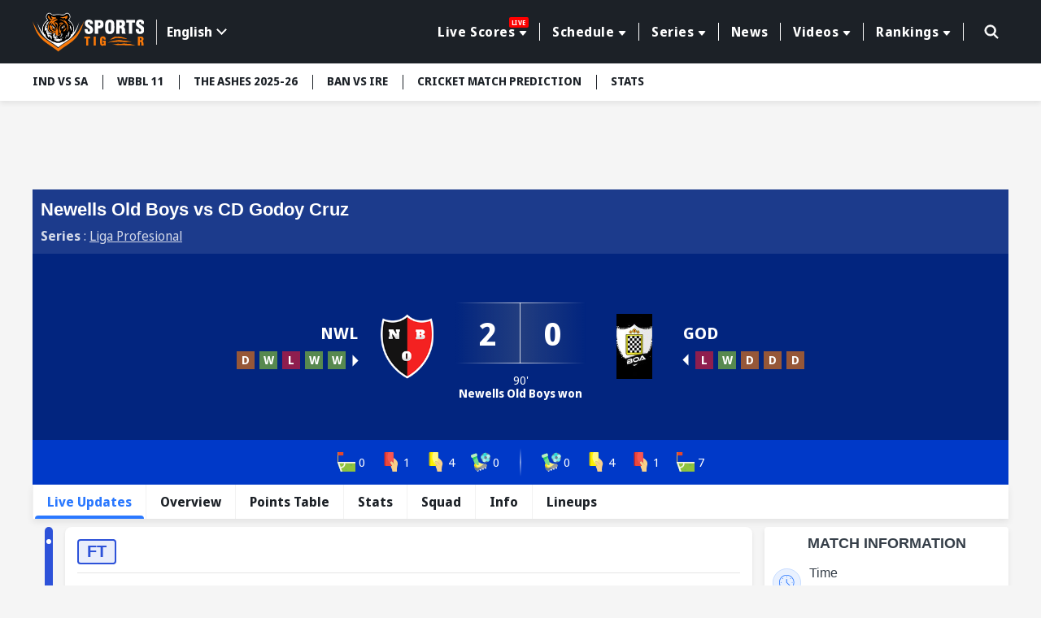

--- FILE ---
content_type: text/html; charset=utf-8
request_url: https://www.sportstiger.com/live-football-score/30278/197/nwl-vs-god-match-249-liga-profesional-2023
body_size: 22849
content:
<!DOCTYPE html><html lang="en" data-critters-container><head>
  <meta charset="utf-8">
  <title>Newells Old Boys vs CD Godoy Cruz Live Updates |  Football Live Scorecard</title>
  <meta name="description" content="Catch Newells Old Boys vs CD Godoy Cruz Live Football score with commentary, latest updates, news and videos at SportsTiger. Download the App Now!">
  <meta name="keywords" content="Latest Sports News, Cricket Live Score, Football Live Score, Kabaddi Live Score, Cricket Schedule, Betting Odds, Match Predictions, Fantasy Tips">
  <base href="/">
  <meta name="theme-color" content="#061A55">
  <meta name="msapplication-TileColor" content="#061A55">
  <meta http-equiv="X-UA-Compatible" content="IE=edge">
  <meta name="viewport" content="width=device-width, initial-scale=1.0">
  <link rel="icon" type="image/x-icon" href="favicon.ico">
  <link rel="shortcut icon" type="image/x-icon" href="favicon.ico">
  <meta property="fb:page" content="600228316674560">
  <meta name="facebook-domain-verification" content="jbwy7eryffjvbzt502iwz9iqruuoid">
  <meta name="Petal-Search-site-verification" content="d9b071a13b">
  <meta name="google-site-verification" content="-8Ov2qetksjQcXv-GU2DtGqmzmphrxBV7_M_MSfmLqU">
  <meta name="robots" content="max-image-preview:large">
  <meta name="robots" content="index, follow">
  <meta name="googlebot" content="index, follow">
  <meta property="fb:app_id" content="918547042398432">
  <meta property="og:image" content="https://www.sportstiger.com/assets/images/ST-logo002.png">
  <meta http-equiv="Cache-Control" content="no-cache, no-store, must-revalidate">
  <meta http-equiv="Pragma" content="no-cache">
  <meta http-equiv="Expires" content="0">
  <link rel="apple-touch-icon" href="https://media.sportstiger.com/assets/favicon/apple-touch-icon180x180.png">
  <link rel="alternate" type="application/rss+xml" href="https://www.sportstiger.com/rss">

  
  
   
  <style type="text/css">@font-face{font-family:'Noto Sans Display';font-style:normal;font-weight:400;font-stretch:100%;font-display:swap;src:url(https://fonts.gstatic.com/s/notosansdisplay/v30/RLpWK4fy6r6tOBEJg0IAKzqdFZVZxpMkXJMhnB9XjO1o90LEVssiCKY.woff2) format('woff2');unicode-range:U+0460-052F, U+1C80-1C8A, U+20B4, U+2DE0-2DFF, U+A640-A69F, U+FE2E-FE2F;}@font-face{font-family:'Noto Sans Display';font-style:normal;font-weight:400;font-stretch:100%;font-display:swap;src:url(https://fonts.gstatic.com/s/notosansdisplay/v30/RLpWK4fy6r6tOBEJg0IAKzqdFZVZxpMkXJMhnB9XjO1o90LEX8siCKY.woff2) format('woff2');unicode-range:U+0301, U+0400-045F, U+0490-0491, U+04B0-04B1, U+2116;}@font-face{font-family:'Noto Sans Display';font-style:normal;font-weight:400;font-stretch:100%;font-display:swap;src:url(https://fonts.gstatic.com/s/notosansdisplay/v30/RLpWK4fy6r6tOBEJg0IAKzqdFZVZxpMkXJMhnB9XjO1o90LEV8siCKY.woff2) format('woff2');unicode-range:U+1F00-1FFF;}@font-face{font-family:'Noto Sans Display';font-style:normal;font-weight:400;font-stretch:100%;font-display:swap;src:url(https://fonts.gstatic.com/s/notosansdisplay/v30/RLpWK4fy6r6tOBEJg0IAKzqdFZVZxpMkXJMhnB9XjO1o90LEWMsiCKY.woff2) format('woff2');unicode-range:U+0370-0377, U+037A-037F, U+0384-038A, U+038C, U+038E-03A1, U+03A3-03FF;}@font-face{font-family:'Noto Sans Display';font-style:normal;font-weight:400;font-stretch:100%;font-display:swap;src:url(https://fonts.gstatic.com/s/notosansdisplay/v30/RLpWK4fy6r6tOBEJg0IAKzqdFZVZxpMkXJMhnB9XjO1o90LEVMsiCKY.woff2) format('woff2');unicode-range:U+0102-0103, U+0110-0111, U+0128-0129, U+0168-0169, U+01A0-01A1, U+01AF-01B0, U+0300-0301, U+0303-0304, U+0308-0309, U+0323, U+0329, U+1EA0-1EF9, U+20AB;}@font-face{font-family:'Noto Sans Display';font-style:normal;font-weight:400;font-stretch:100%;font-display:swap;src:url(https://fonts.gstatic.com/s/notosansdisplay/v30/RLpWK4fy6r6tOBEJg0IAKzqdFZVZxpMkXJMhnB9XjO1o90LEVcsiCKY.woff2) format('woff2');unicode-range:U+0100-02BA, U+02BD-02C5, U+02C7-02CC, U+02CE-02D7, U+02DD-02FF, U+0304, U+0308, U+0329, U+1D00-1DBF, U+1E00-1E9F, U+1EF2-1EFF, U+2020, U+20A0-20AB, U+20AD-20C0, U+2113, U+2C60-2C7F, U+A720-A7FF;}@font-face{font-family:'Noto Sans Display';font-style:normal;font-weight:400;font-stretch:100%;font-display:swap;src:url(https://fonts.gstatic.com/s/notosansdisplay/v30/RLpWK4fy6r6tOBEJg0IAKzqdFZVZxpMkXJMhnB9XjO1o90LEW8si.woff2) format('woff2');unicode-range:U+0000-00FF, U+0131, U+0152-0153, U+02BB-02BC, U+02C6, U+02DA, U+02DC, U+0304, U+0308, U+0329, U+2000-206F, U+20AC, U+2122, U+2191, U+2193, U+2212, U+2215, U+FEFF, U+FFFD;}@font-face{font-family:'Noto Sans Display';font-style:normal;font-weight:700;font-stretch:100%;font-display:swap;src:url(https://fonts.gstatic.com/s/notosansdisplay/v30/RLpWK4fy6r6tOBEJg0IAKzqdFZVZxpMkXJMhnB9XjO1o90LEVssiCKY.woff2) format('woff2');unicode-range:U+0460-052F, U+1C80-1C8A, U+20B4, U+2DE0-2DFF, U+A640-A69F, U+FE2E-FE2F;}@font-face{font-family:'Noto Sans Display';font-style:normal;font-weight:700;font-stretch:100%;font-display:swap;src:url(https://fonts.gstatic.com/s/notosansdisplay/v30/RLpWK4fy6r6tOBEJg0IAKzqdFZVZxpMkXJMhnB9XjO1o90LEX8siCKY.woff2) format('woff2');unicode-range:U+0301, U+0400-045F, U+0490-0491, U+04B0-04B1, U+2116;}@font-face{font-family:'Noto Sans Display';font-style:normal;font-weight:700;font-stretch:100%;font-display:swap;src:url(https://fonts.gstatic.com/s/notosansdisplay/v30/RLpWK4fy6r6tOBEJg0IAKzqdFZVZxpMkXJMhnB9XjO1o90LEV8siCKY.woff2) format('woff2');unicode-range:U+1F00-1FFF;}@font-face{font-family:'Noto Sans Display';font-style:normal;font-weight:700;font-stretch:100%;font-display:swap;src:url(https://fonts.gstatic.com/s/notosansdisplay/v30/RLpWK4fy6r6tOBEJg0IAKzqdFZVZxpMkXJMhnB9XjO1o90LEWMsiCKY.woff2) format('woff2');unicode-range:U+0370-0377, U+037A-037F, U+0384-038A, U+038C, U+038E-03A1, U+03A3-03FF;}@font-face{font-family:'Noto Sans Display';font-style:normal;font-weight:700;font-stretch:100%;font-display:swap;src:url(https://fonts.gstatic.com/s/notosansdisplay/v30/RLpWK4fy6r6tOBEJg0IAKzqdFZVZxpMkXJMhnB9XjO1o90LEVMsiCKY.woff2) format('woff2');unicode-range:U+0102-0103, U+0110-0111, U+0128-0129, U+0168-0169, U+01A0-01A1, U+01AF-01B0, U+0300-0301, U+0303-0304, U+0308-0309, U+0323, U+0329, U+1EA0-1EF9, U+20AB;}@font-face{font-family:'Noto Sans Display';font-style:normal;font-weight:700;font-stretch:100%;font-display:swap;src:url(https://fonts.gstatic.com/s/notosansdisplay/v30/RLpWK4fy6r6tOBEJg0IAKzqdFZVZxpMkXJMhnB9XjO1o90LEVcsiCKY.woff2) format('woff2');unicode-range:U+0100-02BA, U+02BD-02C5, U+02C7-02CC, U+02CE-02D7, U+02DD-02FF, U+0304, U+0308, U+0329, U+1D00-1DBF, U+1E00-1E9F, U+1EF2-1EFF, U+2020, U+20A0-20AB, U+20AD-20C0, U+2113, U+2C60-2C7F, U+A720-A7FF;}@font-face{font-family:'Noto Sans Display';font-style:normal;font-weight:700;font-stretch:100%;font-display:swap;src:url(https://fonts.gstatic.com/s/notosansdisplay/v30/RLpWK4fy6r6tOBEJg0IAKzqdFZVZxpMkXJMhnB9XjO1o90LEW8si.woff2) format('woff2');unicode-range:U+0000-00FF, U+0131, U+0152-0153, U+02BB-02BC, U+02C6, U+02DA, U+02DC, U+0304, U+0308, U+0329, U+2000-206F, U+20AC, U+2122, U+2191, U+2193, U+2212, U+2215, U+FEFF, U+FFFD;}</style>
  <link rel="preconnect" href="https://media.sportstiger.com">
  <link rel="manifest" href="manifest.webmanifest">
  <meta name="theme-color" content="#1976d2">

<!-- Google Tag Manager -->
<script>(function(w,d,s,l,i){w[l]=w[l]||[];w[l].push({'gtm.start':
  new Date().getTime(),event:'gtm.js'});var f=d.getElementsByTagName(s)[0],
  j=d.createElement(s),dl=l!='dataLayer'?'&l='+l:'';j.async=true;j.src='https://www.googletagmanager.com/gtm.js?id='+i+dl;f.parentNode.insertBefore(j,f);
  })(window,document,'script','dataLayer','GTM-MXMMMDC');</script>
  <!-- End Google Tag Manager -->

<script type="application/ld+json">
  {"@context":"http://schema.org",
  "@type":"Organization",
  "name":"SportsTiger",
  "url":"
  https://www.sportstiger.com/",
  "sameAs":
  [
  "sportstiger",
  "https://x.com/The_SportsTiger",
  "https://www.instagram.com/sportstiger_official",
  "https://www.youtube.com/@SportsTigerOfficial",
  "https://www.linkedin.com/company/sports-tiger/"
  ],
  "logo":{"@type":"ImageObject","url":"
  https://media.sportstiger.com/assets/images/logo.svg","width":142,"height":53},
  "brand":"SportsTiger"}
  </script>
  <script> window._izq = window._izq || []; window._izq.push(["init"]); </script>
  <script async src="https://cdn.izooto.com/scripts/af95b13ee959652cba68c95ce58fabdf2e326209.js"></script>
  
    <!-- ez ad -->
  <!-- <script src="https://cmp.gatekeeperconsent.com/min.js" data-cfasync="false"></script>
  <script src="https://the.gatekeeperconsent.com/cmp.min.js" data-cfasync="false"></script>
  <script async src="//www.ezojs.com/ezoic/sa.min.js"></script>
  <script>
      window.ezstandalone = window.ezstandalone || {};
      ezstandalone.cmd = ezstandalone.cmd || [];
  </script> -->
<style>@charset "UTF-8";*{margin:0;padding:0;box-sizing:border-box}body{font-weight:400;font-size:15px;font-family:Noto Sans Display,sans-serif;line-height:normal;color:#1c2127;background:#f5f5f5}h1,h4,h5{font-weight:700;color:#1c2127;margin-bottom:.5rem}h1,h4,h5{font-family:Noto Sans Display,sans-serif;font-weight:700}h1{font-size:28px}h4{font-size:18px}h5{font-size:16px}p{font-size:16px;color:#1c2127;line-height:24px}a{text-decoration:none;color:#054fc5;cursor:pointer}img{max-width:100%;height:auto;vertical-align:middle}input,button{font-family:Noto Sans Display,sans-serif}input[type=search]::-ms-clear{display:none;width:0;height:0}input[type=search]::-ms-reveal{display:none;width:0;height:0}input[type=search]::-webkit-search-decoration,input[type=search]::-webkit-search-cancel-button,input[type=search]::-webkit-search-results-button,input[type=search]::-webkit-search-results-decoration{display:none}html{scroll-behavior:smooth}.text-center{text-align:center!important}.container{max-width:1230px;width:100%;margin:0 auto;padding:0 15px}.ads_container{max-width:1230px;width:100%;min-height:88.52px;margin:10px auto;padding:0 15px}.middle_wrap{min-height:634px}.sidebar{padding-left:15px;width:315px}.top-header{background:#1c2127;padding:13.5px 0;z-index:5;position:sticky;position:-webkit-sticky;top:-1px}.top-header .container{display:flex;align-items:center;justify-content:space-between}.top-header .head_right{display:flex;align-items:center;position:relative;width:calc(100% - 200px);justify-content:flex-end}.mainmenu{position:relative;padding-right:15px;display:flex;align-items:center}.mainmenu ul.nav{display:flex;justify-content:flex-end}.mainmenu ul.nav>li{list-style:none;margin:0;padding:8px 0;position:relative}.mainmenu ul.nav>li>a{font-size:16px;font-family:Noto Sans Display,sans-serif;font-weight:700;letter-spacing:.55px;border-left:1px solid #fff;color:#fff;text-decoration:none;position:relative;padding:0 15px;display:flex;align-items:center;transition:all .5s}.mainmenu ul.nav li:first-child a{border-left:none}.mainmenu ul.nav>li:last-child>a{border-right:1px solid #fff}.mainmenu ul.nav>li:hover>a{color:#f97909;text-decoration:none}.mainmenu .drop-down li button:hover{color:#f97909;background-color:#fff}.livetag{display:none}@media (min-width:992px){.mainmenu ul.nav li.drop-down>a:after{display:inline-block;margin-left:5px;top:2px;content:"";border-top:.35em solid;border-right:.3em solid transparent;position:relative;border-left:.3em solid transparent;border-radius:2px}.mainmenu .drop-down .submenu{display:none;min-width:160px;background:#f5f5f5;position:absolute;padding:10px 0;box-shadow:0 3px 20px #00000029;top:100%;left:10px}.mainmenu .drop-down li{list-style:none}.mainmenu .drop-down li button{display:block;background:none;text-decoration:none;color:#1c2127;font-size:14px;width:100%;text-align:left;font-family:Noto Sans Display,sans-serif;font-weight:700;padding:5px 10px;border:none;transition:all .5s;-webkit-transition:all .5s;-moz-transition:all .5s;-ms-transition:all .5s;-o-transition:all .5s}.mainmenu .drop-down:hover .submenu{display:block}.menuabar ul li button:hover{background:#fff;color:#f97909}}@media (min-width:767px){.livetag{display:block;background:red;color:#fff;font-size:8px;text-transform:uppercase;top:-7px;right:13px;position:absolute;display:inline-block;padding:1px 3px;border-radius:2px}.ads_container{min-height:88.49px}}.searchbox{position:absolute;right:0;top:0;width:45px;transition:all .5s ease}.searchbox form{position:relative}.searchbox .btn{background:#6b7c93;padding:8px 15px;min-height:40px;position:absolute;right:0;top:1px;text-transform:uppercase;color:#fff;font-size:16px;border:none;line-height:24px;display:inline-block;cursor:pointer;border-radius:0 2px 2px 0;opacity:0;visibility:hidden;font-weight:700}.searchbox input[type=search]{background:none;border-radius:2px;height:42px;width:100%;border:1px solid transparent;padding:8px 20px;font-size:0px;cursor:pointer;outline:none}.searchbox .search_icn{position:absolute;left:10px;top:5px;z-index:1;width:28px;pointer-events:none;height:28px}.searchbox .search_icn img{width:100%;height:100%;vertical-align:top}.menuabar{background-color:#fff;box-shadow:0 3px 6px #00000014;position:relative;z-index:4;min-height:46px}.menuabar ul{display:flex}.menuabar ul li{list-style:none}.menuabar ul.lightmenu>li>button:after{background:#1c2127;width:1px;height:18px;left:0;top:14px;position:absolute;content:""}.menuabar ul.lightmenu>li:first-of-type>button:after{display:none}.menuabar ul li button{color:#1c2127;background:none;border:none;padding:12px 18px;white-space:nowrap;transition:all .35s;font-size:14px;text-transform:uppercase;text-decoration:none;display:block;position:relative;font-weight:700;cursor:pointer}.menuabar ul.lightmenu>li:first-of-type>button{padding-left:0}.menuabar ul.lightmenu>li:first-of-type:before{display:none}.menuabar ul::-webkit-scrollbar{width:0px;height:0px}.menuabar ul::-webkit-scrollbar-track{background:transparent}.menuabar ul::-webkit-scrollbar-thumb{background:#2d52d9}.title_box{background:#1c2127;display:inline-block;color:#fff;font-size:16px;text-transform:uppercase;margin-bottom:10px;padding:5px 12px;font-family:Noto Sans Display,sans-serif;font-weight:700;position:relative;min-height:34px}.title_box:before{content:"";position:absolute;display:block;right:-10px;width:20px;height:100%;top:0;background:#1c2127;transform:skew(-20deg)}.whiteblock{width:100%;background:#fff;padding:10px;margin-bottom:15px;border-radius:4px;box-shadow:0 3px 6px #00000014;overflow:hidden}.whiteblock p{color:#45505d;font-size:16px;line-height:24px;font-weight:400;margin-bottom:10px}.whitebox p{color:#45505d}.postlist li{background:#fff;list-style:none;border-bottom:solid 1px #DDDDDD;margin-bottom:10px;padding-bottom:5px}.postlist li:last-child{margin-bottom:0;border-bottom:none}.postlist .postthumb{position:relative;overflow:hidden;height:150px;border-radius:4px;-webkit-border-radius:4px;-moz-border-radius:4px;-ms-border-radius:4px;-o-border-radius:4px;margin-bottom:5px}.postlist .post_disc p{margin-bottom:5px}.postlist .post_disc p a{font-size:16px;font-family:Noto Sans Display,sans-serif;display:block;font-weight:700;line-height:20px;color:#1c2127}.latestNews_post li{display:flex;flex-wrap:wrap}.latestNews_post li .postthumb{width:125px;height:80px;margin-bottom:0}.latestNews_post li .postthumb img{width:100%;height:100%;object-fit:cover;pointer-events:none}.latestNews_post li .post_disc{width:calc(100% - 125px);padding-left:8px}.postlist.latestNews_post .post_disc p a{display:-webkit-box;-webkit-line-clamp:2;-webkit-box-orient:vertical;overflow:hidden;font-family:Noto Sans Display,sans-serif;font-weight:700;font-size:18px;line-height:22px}.latestNews_post li:first-of-type .postthumb{width:100%;height:180px}.latestNews_post li:first-of-type .post_disc{width:100%;padding-left:0;padding-top:5px}.postlist.latestNews_post li:first-of-type .post_disc p a{font-size:20px;line-height:26px}.page_wrap .container{display:flex;flex-wrap:wrap;margin-top:10px;width:100%}.page_wrap .leftcolumn{width:calc(100% - 315px)}.graybg{background:#f5f5f5;min-height:634px}.clickable{position:absolute!important;z-index:2;left:0;top:0;width:100%;height:100%}.mobile_element{display:none}.page_wrap{padding-bottom:16px}@media (min-width:768px){.postlist .post_disc p a:hover{text-decoration:underline}}@media (min-width:992px){.stickyBox{position:sticky;top:100px;margin-bottom:15px}}@media (max-width:1199px){.menuabar{width:100%}.menuabar::-webkit-scrollbar{width:2px;height:2px}.menuabar::-webkit-scrollbar-thumb{background:#c3c8d7}.menuabar>.container{padding:0}.menuabar ul{padding-left:10px;padding-right:10px;width:100%;overflow:auto;overflow-y:hidden}.mainmenu ul.nav>li>a{padding:0 10px;font-size:14px}}@media (max-width:1023px){.whiteblock{margin-bottom:16px}.top-header .head_right{width:calc(100% - 120px)}.top-header .logo{width:100px}.mainmenu .drop-down .submenu{min-width:145px}.postlist.latestNews_post .post_disc p a{-webkit-line-clamp:2}}@media (max-width:991px){.page_wrap .leftcolumn{width:100%;margin-top:10px}.sidebar{width:100%;padding-left:0}.mainmenu ul.nav>li>a{font-size:12px;padding:0 8px}}@media (max-width:991px){.top-header .head_right{min-height:41px;position:static}.mainmenu ul.submenu{background:#6b7a8c;display:none}.mainmenu ul.nav{height:calc(100% - 150px);overflow:auto;-webkit-overflow-scrolling:touch;display:block}.mainmenu ul.nav::-webkit-scrollbar-thumb{background:#afb4bb}.mainmenu ul.nav li{list-style:none;position:relative;width:100%;padding:0}.mainmenu ul.nav li a{color:#fff;display:block;padding:15px;font-size:16px;font-weight:700;border-left:none;border-bottom:1px solid #45505D}.mainmenu ul.nav li button{color:#fff;display:block;padding:10px 15px;background:none;font-size:14px;text-align:left;width:100%;border:none;font-weight:700;border-left:none;border-bottom:1px solid rgba(255,255,255,.3)}.mainmenu ul.nav>li:last-child>a{border-right:none}.mainmenu ul.nav li.drop-down>a{padding-right:35px}.mainmenu ul.nav li.drop-down>a:after{display:none}.mainmenu{width:350px;background:#1c2127;box-shadow:0 2px 4px #00000014;position:fixed;z-index:7;height:100%;left:-350px;top:0;transition:all .5s ease;opacity:0;visibility:hidden;padding-right:0;display:block}.mainmenu ::-webkit-scrollbar{width:2px;height:2px}.mainmenu ::-webkit-scrollbar-thumb{background:#c3c8d7}.mainmenu .head{padding:15px;box-shadow:0 2px 4px #00000014;display:flex;align-items:center;justify-content:space-between;background:#121519}.hamburger_menu{width:30px;height:30px;position:relative;z-index:3;display:block;margin-top:4px;border:none;cursor:pointer;background:none}.hamburger_menu span{width:22px;height:3px;background:#fff;border-radius:4px;display:block;margin:5px auto;transition:all .5s ease}.searchbox{position:absolute;right:45px;top:11px;width:30px;transition:all .5s ease;z-index:1}.searchbox form{position:relative}.searchbox .btn{background:#1c2127 url(https://media.sportstiger.com/assets/images/search_icon.svg) no-repeat center center;width:42px;min-height:40px;position:absolute;right:1px;top:1px;border:none;text-indent:-9999px;border-radius:4px;transition:all .5s ease;opacity:0;visibility:hidden}.searchbox input[type=search]{background:none;border-radius:4px;min-height:42px;width:100%;border:1px solid transparent;padding:8px 15px;font-size:14px;cursor:pointer}.searchbox .search_icn{position:absolute;left:0;top:8px;z-index:1;pointer-events:none}.top-header .logo{width:100px}.livetag{display:none;background:red;color:#fff;font-size:8px;text-transform:uppercase;top:-7px;right:13px;position:absolute;padding:1px 3px;border-radius:2px}li.drop-down span.fl{width:100%;height:50px;position:absolute;top:0;right:0}li.drop-down span.fl:before{content:"";border-top:8px solid #fff;border-left:7px solid transparent;border-right:7px solid transparent;position:absolute;right:15px;top:21px}.followbox{background:#3c444e;width:100%;padding:10px 15px}.followbox h5{font-size:18px;margin-bottom:0;font-family:Noto Sans Display,sans-serif;text-transform:uppercase;font-weight:700;color:#fff}.followbox ul{display:flex;align-items:center;margin-top:7px}.followbox ul li{list-style:none;margin-right:10px}.followbox ul li a{padding:0;border:none;width:30px;height:30px;border-radius:100%;-webkit-border-radius:100%;display:flex;align-items:center;background:#b1b4b8;justify-content:center}.followbox ul li a img{width:16px;height:16px;object-fit:contain;filter:brightness(.3);-webkit-filter:brightness(.3)}}@media (max-width:767px){.whiteblock{padding:10px}.container,.ads_container{padding:0 10px}body{background:#f5f5f5;font-size:14px}.mobile_element{display:block!important}p{font-size:14px;line-height:20px}.desktop_element{display:none!important}.page_wrap{padding-bottom:16px}.page_wrap .container{padding-top:0;margin-top:0}.title_box{font-size:15px;min-height:30px}.menuabar{min-height:38px}.ads_container{min-height:37.61px}}@media (max-width:450px){body{font-size:14px;color:#45505d}.whiteblock p{font-size:14px;line-height:20px;color:#45505d}.postlist{margin:0 -10px;overflow:auto;-webkit-overflow-scrolling:touch;padding-bottom:16px}.postlist::-webkit-scrollbar{width:0px;height:0px}.postlist::-webkit-scrollbar-track{background:transparent}.postlist::-webkit-scrollbar-thumb{background:transparent}.postlist li{list-style:none;display:flex;border-radius:4px;padding-top:10px;padding-left:10px;margin-left:10px;overflow:hidden;position:relative;flex-wrap:wrap;margin-bottom:10px;border-bottom:1px solid #DDDDDD;padding-bottom:10px}.latestNews_post li .postthumb,.latestNews_post li:first-of-type .postthumb{width:125px;height:80px;overflow:hidden;position:relative;border-radius:4px;box-shadow:0 2px 4px #00000014}.latestNews_post li .post_disc,.latestNews_post li:first-of-type .post_disc{width:calc(100% - 125px);padding-left:10px;padding-top:0}.postlist.latestNews_post .post_disc p a,.postlist.latestNews_post li:first-of-type .post_disc p a{font-size:18px;line-height:24px}.ads_container{min-height:51.25px}}@media (max-width:385px){.mainmenu{width:280px}.ads_container{min-height:33.33px}}@-webkit-keyframes spin{0%{-webkit-transform:rotate(0deg)}to{-webkit-transform:rotate(360deg)}}@-webkit-keyframes loader{0%{background-color:#a5a5a50d}50%{background-color:#a5a5a54d}to{background-color:#a5a5a51a}}app-content-loader{pointer-events:none!important}
</style><link rel="stylesheet" href="styles-E7CFJZZ5.css" media="print" onload="this.media='all'"><noscript><link rel="stylesheet" href="styles-E7CFJZZ5.css"></noscript><link rel="modulepreload" href="chunk-XZP45KYQ.js"><link rel="modulepreload" href="chunk-IBSZGSSB.js"><link rel="modulepreload" href="chunk-AIF3ICNO.js"><link rel="modulepreload" href="chunk-FRSGCAFQ.js"><link rel="modulepreload" href="chunk-VMJADRON.js"><link rel="modulepreload" href="chunk-JE5UEREA.js"><link rel="modulepreload" href="chunk-HKJ2426F.js"><link rel="modulepreload" href="chunk-FNOPUNPG.js"><link rel="modulepreload" href="chunk-KGD5HAE6.js"><link rel="modulepreload" href="chunk-RV36MJ6D.js"><link rel="modulepreload" href="chunk-SIAVTO45.js"><style ng-app-id="serverApp">body.open_pop[_ngcontent-serverApp-c2940563729]{overflow:hidden}.fullads_banner[_ngcontent-serverApp-c2940563729]{width:100%;position:fixed;left:0;top:0;z-index:10;height:100%;padding:30px;background:#000000bf}.fullads_banner[_ngcontent-serverApp-c2940563729]   .imageOuter[_ngcontent-serverApp-c2940563729], .fullads_banner[_ngcontent-serverApp-c2940563729]   .popup_wrap[_ngcontent-serverApp-c2940563729]{width:100%;height:100%;display:block;position:relative}.fullads_banner[_ngcontent-serverApp-c2940563729]   img[_ngcontent-serverApp-c2940563729]{width:100%;height:100%;object-fit:cover;vertical-align:middle}.fullads_banner[_ngcontent-serverApp-c2940563729]   .close_pop[_ngcontent-serverApp-c2940563729]{width:24px;height:24px;position:absolute;left:-10px;top:-10px;cursor:pointer;z-index:1}.fullads_banner[_ngcontent-serverApp-c2940563729]   .close_pop[_ngcontent-serverApp-c2940563729]   img[_ngcontent-serverApp-c2940563729]{display:block;object-fit:cover}.fullads_banner[_ngcontent-serverApp-c2940563729]   .timeCloseText[_ngcontent-serverApp-c2940563729]{background:#000;color:#fff;text-align:center;line-height:24px;font-size:12px;width:24px;height:24px;position:absolute;left:-10px;top:-10px;cursor:pointer;border-radius:100%;border:1px solid #fff;z-index:1}.headerFull_ads[_ngcontent-serverApp-c2940563729]{background-position:center center;min-height:150px;background-color:#061a55;background-size:cover;background-repeat:no-repeat;padding:10px;padding-bottom:13.33%!important}.headerFull_ads[_ngcontent-serverApp-c2940563729]   .closebtn[_ngcontent-serverApp-c2940563729]{position:absolute;left:10px;top:10px;width:24px;height:24px;cursor:pointer;z-index:2}.headerFull_ads[_ngcontent-serverApp-c2940563729]   .closebtn[_ngcontent-serverApp-c2940563729]   img[_ngcontent-serverApp-c2940563729], .headeradsText[_ngcontent-serverApp-c2940563729]   .appIcon[_ngcontent-serverApp-c2940563729]   img[_ngcontent-serverApp-c2940563729]{width:100%;height:100%;object-fit:contain;display:block}.headeradsText[_ngcontent-serverApp-c2940563729]{max-width:430px;margin:15px auto;position:relative;display:flex;align-items:center}.headeradsText[_ngcontent-serverApp-c2940563729]   .appIcon[_ngcontent-serverApp-c2940563729]{width:100px;height:100px}.headeradsText[_ngcontent-serverApp-c2940563729]   .appText[_ngcontent-serverApp-c2940563729]{width:calc(100% - 100px);padding-left:10px}.headeradsText[_ngcontent-serverApp-c2940563729]   .appText[_ngcontent-serverApp-c2940563729]   p[_ngcontent-serverApp-c2940563729]{color:#fff;font-size:16px;font-weight:500;margin-bottom:10px}.headeradsText[_ngcontent-serverApp-c2940563729]   .btns[_ngcontent-serverApp-c2940563729]{display:flex;align-items:center}.headeradsText[_ngcontent-serverApp-c2940563729]   .btns[_ngcontent-serverApp-c2940563729]   a[_ngcontent-serverApp-c2940563729]:first-of-type{margin-right:10px}.headermob_ads[_ngcontent-serverApp-c2940563729]{display:none}.fullads_banner[_ngcontent-serverApp-c2940563729]   .popup_wrap.videopopup[_ngcontent-serverApp-c2940563729], .full_popup[_ngcontent-serverApp-c2940563729]   .popup_wrap.videopopup[_ngcontent-serverApp-c2940563729]{display:flex;align-items:center;justify-content:center;width:100%;height:100%}.desktop_element[_ngcontent-serverApp-c2940563729]   .videopopup[_ngcontent-serverApp-c2940563729]   .imageOuter[_ngcontent-serverApp-c2940563729]{aspect-ratio:16/9}.mobile_element[_ngcontent-serverApp-c2940563729]   .videopopup[_ngcontent-serverApp-c2940563729]   .imageOuter[_ngcontent-serverApp-c2940563729]{aspect-ratio:9/16}.videopopup[_ngcontent-serverApp-c2940563729]   .imageOuter[_ngcontent-serverApp-c2940563729]{max-width:100%;max-height:100%;width:unset;height:unset;position:relative}.videopopup[_ngcontent-serverApp-c2940563729]   .imageOuter[_ngcontent-serverApp-c2940563729]   video[_ngcontent-serverApp-c2940563729]{object-fit:contain;width:100%;height:100%}.stake-gif[_ngcontent-serverApp-c2940563729]{position:fixed;right:0;bottom:0;z-index:29999;width:150px;height:auto}.stake-gif[_ngcontent-serverApp-c2940563729]   .gif-closeBTN[_ngcontent-serverApp-c2940563729]{position:absolute;right:4px;top:4px;display:flex;z-index:1}.stake-gif[_ngcontent-serverApp-c2940563729]   .gif-closeBTN[_ngcontent-serverApp-c2940563729]   span[_ngcontent-serverApp-c2940563729]{width:20px;height:20px;cursor:pointer}@media (max-width:767px){.full_popup[_ngcontent-serverApp-c2940563729]{background:#1c2127d9;width:100%;height:100%;position:fixed;z-index:10;left:0;top:0}.full_popup[_ngcontent-serverApp-c2940563729]   .popup_wrap[_ngcontent-serverApp-c2940563729]{width:100%;max-width:940px;margin:0 auto;position:absolute;left:50%;top:50%;padding:0 30px;transform:translate(-50%,-50%);-webkit-transform:translate(-50%,-50%);height:88%}.full_popup[_ngcontent-serverApp-c2940563729]   .popup_wrap[_ngcontent-serverApp-c2940563729]   .imageOuter[_ngcontent-serverApp-c2940563729]   a[_ngcontent-serverApp-c2940563729]{display:block;width:100%;height:100%}.full_popup[_ngcontent-serverApp-c2940563729]   .imageOuter[_ngcontent-serverApp-c2940563729]{height:100%;width:100%;position:relative}.full_popup[_ngcontent-serverApp-c2940563729]   .videopopup[_ngcontent-serverApp-c2940563729]   .imageOuter[_ngcontent-serverApp-c2940563729]{height:unset;width:unset;position:relative}.full_popup[_ngcontent-serverApp-c2940563729]   .popup_wrap[_ngcontent-serverApp-c2940563729]   img[_ngcontent-serverApp-c2940563729]{width:100%;height:100%;object-fit:cover}.full_popup[_ngcontent-serverApp-c2940563729]   .close_pop[_ngcontent-serverApp-c2940563729]{width:24px;height:24PX;position:absolute;left:-8PX;top:-8PX;right:auto;cursor:pointer;z-index:1}.full_popup[_ngcontent-serverApp-c2940563729]   .close_pop[_ngcontent-serverApp-c2940563729]   img[_ngcontent-serverApp-c2940563729]{display:block}.full_popup[_ngcontent-serverApp-c2940563729]   .timeCloseText[_ngcontent-serverApp-c2940563729]{background:#000;color:#fff;text-align:center;line-height:24px;font-size:12px;width:24px;height:24px;position:absolute;left:-8px;top:-8px;cursor:pointer;border-radius:100%;border:1px solid #fff;z-index:1}.headerFull_ads[_ngcontent-serverApp-c2940563729]{display:none}.headermob_ads[_ngcontent-serverApp-c2940563729]{background-color:#061a55;display:flex;align-items:center;padding:10px 5px 10px 10px;background-position:center;background-repeat:no-repeat;background-size:cover;padding-bottom:22.66%!important}.headermob_ads[_ngcontent-serverApp-c2940563729]   .icon[_ngcontent-serverApp-c2940563729]{width:40px;height:40px;display:inline-block;margin-right:7px}.headermob_ads[_ngcontent-serverApp-c2940563729]   .icon[_ngcontent-serverApp-c2940563729]   img[_ngcontent-serverApp-c2940563729], .headermob_ads[_ngcontent-serverApp-c2940563729]   .closebtn[_ngcontent-serverApp-c2940563729]   img[_ngcontent-serverApp-c2940563729]{display:block;width:100%;height:100%;object-fit:contain}.headermob_ads[_ngcontent-serverApp-c2940563729]   p[_ngcontent-serverApp-c2940563729]{color:#fff;display:flex;align-items:center;margin:0;width:calc(100% - 90px)}.headermob_ads[_ngcontent-serverApp-c2940563729]   p[_ngcontent-serverApp-c2940563729]   strong[_ngcontent-serverApp-c2940563729]{font-size:14px;font-weight:600;width:calc(100% - 45px);line-height:18px}.headermob_ads[_ngcontent-serverApp-c2940563729]   .btn[_ngcontent-serverApp-c2940563729]{background:#f97909;color:#fff;font-size:12px;font-weight:700;text-transform:uppercase;border-radius:4px;line-height:28px;padding:1px 7px 2px;display:block;white-space:nowrap;border:1px solid rgba(255,255,255,.45);margin-right:5px}.headermob_ads[_ngcontent-serverApp-c2940563729]   .closebtn[_ngcontent-serverApp-c2940563729]{width:16px;height:16px;display:block;z-index:2}.appclose[_ngcontent-serverApp-c2940563729]{right:5px;top:5px;position:absolute}.stake-gif[_ngcontent-serverApp-c2940563729]{width:95px;bottom:62px}}</style><style ng-app-id="serverApp">@media (max-width:767px){.edgesize[_ngcontent-serverApp-c1970013812]{width:calc(100% + 20px);margin:0 -10px}.page_wrap[_ngcontent-serverApp-c1970013812]   .leftcolumn[_ngcontent-serverApp-c1970013812]{margin-top:10px}}</style><style ng-app-id="serverApp">.sports_tabs[_ngcontent-serverApp-c704083327]{background:#fff;box-shadow:0 4px 8px #00000014}.sports_tabs[_ngcontent-serverApp-c704083327]   ul[_ngcontent-serverApp-c704083327]{display:flex;width:100%;overflow:auto;-webkit-overflow-scrolling:touch}.sports_tabs[_ngcontent-serverApp-c704083327]   ul[_ngcontent-serverApp-c704083327]   li[_ngcontent-serverApp-c704083327]{list-style:none;padding:0 2px;border-left:1px solid rgba(0,0,0,.05);text-align:center}.sports_tabs[_ngcontent-serverApp-c704083327]   ul[_ngcontent-serverApp-c704083327]   li[_ngcontent-serverApp-c704083327]   a[_ngcontent-serverApp-c704083327]{padding:10px 15px;font-size:16px;font-weight:600;color:#1c2127;display:block;position:relative;white-space:nowrap}.sports_tabs[_ngcontent-serverApp-c704083327]   ul[_ngcontent-serverApp-c704083327]   li[_ngcontent-serverApp-c704083327]   a.active[_ngcontent-serverApp-c704083327], .sports_tabs[_ngcontent-serverApp-c704083327]   ul[_ngcontent-serverApp-c704083327]   li[_ngcontent-serverApp-c704083327]:hover   a[_ngcontent-serverApp-c704083327]{color:#2a78ff}.sports_tabs[_ngcontent-serverApp-c704083327]   ul[_ngcontent-serverApp-c704083327]   li[_ngcontent-serverApp-c704083327]   a.active[_ngcontent-serverApp-c704083327]:before{background:#2a78ff;width:100%;height:4px;border-radius:4px 4px 0 0;content:"";position:absolute;left:0;bottom:0}@media (max-width:767px){.sports_tabs[_ngcontent-serverApp-c704083327]{margin:0 -10px;position:relative;background:#fff;box-shadow:0 4px 8px #00000014}.sports_tabs[_ngcontent-serverApp-c704083327]   ul[_ngcontent-serverApp-c704083327]::-webkit-scrollbar{width:0px;height:0px}.sports_tabs[_ngcontent-serverApp-c704083327]   ul[_ngcontent-serverApp-c704083327]   li[_ngcontent-serverApp-c704083327]{border:none;padding:0}.sports_tabs[_ngcontent-serverApp-c704083327]   ul[_ngcontent-serverApp-c704083327]   li[_ngcontent-serverApp-c704083327]   a[_ngcontent-serverApp-c704083327]{color:#6b7a8c;padding:8px 12px;font-size:14px;white-space:nowrap}.sports_tabs[_ngcontent-serverApp-c704083327]   ul[_ngcontent-serverApp-c704083327]   li[_ngcontent-serverApp-c704083327]   a.active[_ngcontent-serverApp-c704083327], .sports_tabs[_ngcontent-serverApp-c704083327]   ul[_ngcontent-serverApp-c704083327]   li[_ngcontent-serverApp-c704083327]:hover   a[_ngcontent-serverApp-c704083327]{color:#2a78ff}.sports_tabs[_ngcontent-serverApp-c704083327]   ul[_ngcontent-serverApp-c704083327]   li[_ngcontent-serverApp-c704083327]   a.active[_ngcontent-serverApp-c704083327]:before{background:#2a78ff;width:30px;height:3px;border-radius:4px 4px 0 0;margin-left:-15px;left:50%}}@media (max-width:359px){.sports_tabs[_ngcontent-serverApp-c704083327]   ul[_ngcontent-serverApp-c704083327]   li[_ngcontent-serverApp-c704083327]   a[_ngcontent-serverApp-c704083327]{font-size:12px}}</style><style ng-app-id="serverApp">.special_newshead[_ngcontent-serverApp-c3816473385]{text-align:center;margin-bottom:20px;position:relative;z-index:1}.special_newshead[_ngcontent-serverApp-c3816473385]:before{content:"";background:#1c2127;width:100%;top:50%;height:1px;left:0;position:absolute;z-index:-1}.special_newshead[_ngcontent-serverApp-c3816473385]   p[_ngcontent-serverApp-c3816473385]{display:inline-block;background:#f97909;padding:5px 15px;color:#fff;transform:skew(-16deg);-webkit-transform:skewX(-16deg);margin-bottom:0}.special_newshead[_ngcontent-serverApp-c3816473385]   p[_ngcontent-serverApp-c3816473385]   span[_ngcontent-serverApp-c3816473385]{transform:skew(16deg);-webkit-transform:skewX(16deg);display:block;text-transform:uppercase;font-weight:600;font-family:Noto Sans ExtraCondensedSemiBold,sans-serif}.outer_container[_ngcontent-serverApp-c3816473385]{min-height:612.4px}@media (max-width:450px){.outer_container[_ngcontent-serverApp-c3816473385]{min-height:auto}.postlist[_ngcontent-serverApp-c3816473385]{margin:0}.postlist[_ngcontent-serverApp-c3816473385]   li[_ngcontent-serverApp-c3816473385]{margin-left:0;padding-left:0}}</style><style ng-app-id="serverApp">.topTurnament[_ngcontent-serverApp-c1711370820]   .row[_ngcontent-serverApp-c1711370820], .ranking_box[_ngcontent-serverApp-c1711370820]   .row[_ngcontent-serverApp-c1711370820]{display:flex;align-items:center;justify-content:space-between}.topTurnament[_ngcontent-serverApp-c1711370820]   .title_box[_ngcontent-serverApp-c1711370820], .ranking_box[_ngcontent-serverApp-c1711370820]   .title_box[_ngcontent-serverApp-c1711370820]{margin-bottom:0}.topTurnament[_ngcontent-serverApp-c1711370820]   .row[_ngcontent-serverApp-c1711370820]   a[_ngcontent-serverApp-c1711370820]:hover, .ranking_box[_ngcontent-serverApp-c1711370820]   .row[_ngcontent-serverApp-c1711370820]   a[_ngcontent-serverApp-c1711370820]:hover{text-decoration:underline}.topTurnament[_ngcontent-serverApp-c1711370820]   .simple_links[_ngcontent-serverApp-c1711370820]{margin-top:10px}.postViews[_ngcontent-serverApp-c1711370820]{position:absolute;right:7px;bottom:7px;background:#1c2127b3;color:#fff;border-radius:15px;padding:0 10px;font-size:12px;line-height:24px;display:none}.postViews[_ngcontent-serverApp-c1711370820]   small[_ngcontent-serverApp-c1711370820]   svg[_ngcontent-serverApp-c1711370820]{width:14px;height:12px;vertical-align:middle}.latestNews_post[_ngcontent-serverApp-c1711370820]   li[_ngcontent-serverApp-c1711370820]:first-of-type   .postViews[_ngcontent-serverApp-c1711370820]{display:block}@media (max-width:450px){.postlist[_ngcontent-serverApp-c1711370820]{margin:0}.postlist[_ngcontent-serverApp-c1711370820]   li[_ngcontent-serverApp-c1711370820]{margin-left:0}.latestNews_post[_ngcontent-serverApp-c1711370820]   li[_ngcontent-serverApp-c1711370820]:first-of-type   .postViews[_ngcontent-serverApp-c1711370820]{display:none}}</style><style ng-app-id="serverApp">.logo[_ngcontent-serverApp-c1178760116]   a[_ngcontent-serverApp-c1178760116]{display:block}.menuabar[_ngcontent-serverApp-c1178760116]   .menubar_loader[_ngcontent-serverApp-c1178760116]{padding:5px 0}.menubar_loader[_ngcontent-serverApp-c1178760116]   .timeline-item[_ngcontent-serverApp-c1178760116]{margin-bottom:0}.menubar_loader[_ngcontent-serverApp-c1178760116]   .background-masker.masker01[_ngcontent-serverApp-c1178760116]{top:0;height:12px}.menubar_loader[_ngcontent-serverApp-c1178760116]   .background-masker.masker02[_ngcontent-serverApp-c1178760116]{height:12px}.menubar_loader[_ngcontent-serverApp-c1178760116]   .background-masker.masker03[_ngcontent-serverApp-c1178760116]{top:12px;height:20px;width:30px;left:10%}.menubar_loader[_ngcontent-serverApp-c1178760116]   .background-masker.masker04[_ngcontent-serverApp-c1178760116]{top:12px;height:20px;width:30px;left:calc(10% + 31px)}.menubar_loader[_ngcontent-serverApp-c1178760116]   .background-masker.masker05[_ngcontent-serverApp-c1178760116]{top:12px;height:20px;width:30px;left:30%}.menubar_loader[_ngcontent-serverApp-c1178760116]   .background-masker.masker06[_ngcontent-serverApp-c1178760116]{top:12px;height:20px;width:30px;left:calc(30% + 31px)}.menubar_loader[_ngcontent-serverApp-c1178760116]   .background-masker.masker07[_ngcontent-serverApp-c1178760116]{top:12px;height:20px;width:30px;left:50%}.menubar_loader[_ngcontent-serverApp-c1178760116]   .background-masker.masker08[_ngcontent-serverApp-c1178760116]{top:12px;height:20px;width:30px;left:calc(50% + 31px)}.menubar_loader[_ngcontent-serverApp-c1178760116]   .background-masker.masker09[_ngcontent-serverApp-c1178760116]{top:12px;height:20px;width:30px;left:70%}.menubar_loader[_ngcontent-serverApp-c1178760116]   .background-masker.masker10[_ngcontent-serverApp-c1178760116]{top:12px;height:20px;width:30px;left:calc(70% + 31px)}.menubar_loader[_ngcontent-serverApp-c1178760116]   .background-masker.masker11[_ngcontent-serverApp-c1178760116]{top:12px;height:20px;width:100px;right:0}.leftads[_ngcontent-serverApp-c1178760116]{position:fixed;left:5px;top:143px;z-index:6}  .customHTML-ads{background:#e4e6eb;position:relative;text-align:center}  .closeBTN{position:absolute;right:0;top:0;display:flex;z-index:1}  .closeBTN span{margin-left:2px;width:15px;height:15px;cursor:pointer}  .closeBTN span svg{vertical-align:top}  .adsBanner{width:100%;height:auto;vertical-align:middle}  .adsOverlay{position:absolute;width:100%;height:100%;left:0;top:0;background:#e4e6eb;display:flex;align-items:center;justify-content:center;z-index:1}  .adsOverlay .backArrow{width:15px;height:15px;position:absolute;z-index:1;left:2px;top:2px;opacity:.5;cursor:pointer}  .adsOverlay .backArrow svg{vertical-align:top}  .twoBtns{display:flex;align-items:center}  .twoBtns a.btn{background-color:#fff;color:#9e9ea6;padding:7px;text-decoration:none;font-family:Arial,sans-serif;display:inline-block;border-radius:2px;-moz-box-sizing:border-box;-webkit-box-sizing:border-box;box-sizing:border-box;box-shadow:0 0 2px #0000001f,0 1px 3px #00000042;cursor:pointer;font-size:12px;margin:0 1px .4em}  .twoBtns a.btn.blue{background-color:#4285f5;color:#fff}@media (max-width:479px){.menuabar[_ngcontent-serverApp-c1178760116]   .menubar_loader[_ngcontent-serverApp-c1178760116]{padding:0}}.language_menu[_ngcontent-serverApp-c1178760116]{padding-left:14px;margin-left:14px;position:relative}.language_menu[_ngcontent-serverApp-c1178760116]:after{display:block;top:24px;content:"";position:absolute;height:31px;width:1px;border-radius:2px;background-color:#d3d0d0;left:1px;top:calc(50% - 15px)}.language_menu[_ngcontent-serverApp-c1178760116]   span.eng[_ngcontent-serverApp-c1178760116]{font-size:16px;font-weight:700;color:#fff;padding-top:10px;padding-bottom:10px;text-decoration:none;position:relative;display:block;padding-right:16px}.language_menu[_ngcontent-serverApp-c1178760116]   span.eng[_ngcontent-serverApp-c1178760116]:after{display:block;top:calc(50% - 7px);right:0;content:"";position:absolute;width:7px;height:7px;border-right:2px solid #fff;border-bottom:2px solid #fff;transform:rotate(45deg)}.language_menu[_ngcontent-serverApp-c1178760116]   a[_ngcontent-serverApp-c1178760116]:nth-child(2){display:none;margin-top:0;background:#f5f5f5;color:#000;font-weight:600;position:absolute;font-size:12px;padding:3px 8px;text-align:center;border-radius:5px;white-space:nowrap;bottom:-16px}.language_menu[_ngcontent-serverApp-c1178760116]:hover   a[_ngcontent-serverApp-c1178760116]:nth-child(2){display:block}.head_right[_ngcontent-serverApp-c1178760116]{padding-right:40px}.head_right[_ngcontent-serverApp-c1178760116]   a.getApp[_ngcontent-serverApp-c1178760116]{display:none;justify-content:space-between;align-items:center;margin-right:40px;background-color:#fff;border-radius:6px;font-size:13px;font-weight:700;color:#1c2127;padding-right:8px;margin-top:3px;text-transform:uppercase}.head_right[_ngcontent-serverApp-c1178760116]   a.getApp[_ngcontent-serverApp-c1178760116]   .icon[_ngcontent-serverApp-c1178760116]{margin-right:4px;background-color:#f97909;border-radius:6px;padding:6px}.head_right[_ngcontent-serverApp-c1178760116]   a.getApp[_ngcontent-serverApp-c1178760116]   .icon[_ngcontent-serverApp-c1178760116]   svg[_ngcontent-serverApp-c1178760116], .head_right[_ngcontent-serverApp-c1178760116]   a.getApp[_ngcontent-serverApp-c1178760116]   .icon[_ngcontent-serverApp-c1178760116]   .svgImg[_ngcontent-serverApp-c1178760116]{width:12px;height:12px;display:block}.searchbox[_ngcontent-serverApp-c1178760116]{top:0;z-index:1;right:0!important}.tips[_ngcontent-serverApp-c1178760116]{border-radius:8px;border:1px solid rgba(255,255,255,.4);background:linear-gradient(180deg,#f97a0a,#b35400);box-shadow:0 4px 4px #00000040;display:flex;align-items:center;justify-content:center;color:#fff;text-align:center;font-size:18px;font-style:normal;font-weight:700;line-height:normal;text-transform:uppercase;width:118px;padding-right:8px;position:relative;overflow:hidden}.tips[_ngcontent-serverApp-c1178760116]:after{content:"";position:absolute;width:30px;height:92px;left:-40px;top:calc(50% - 46px);transform:rotate(30deg);background:linear-gradient(270deg,#fff0,#fff6 31.5%,#ffffff52 46.5%,#fff6 59%,#fff0);animation:_ngcontent-serverApp-c1178760116_moveRight 1.5s linear infinite}@keyframes _ngcontent-serverApp-c1178760116_moveRight{0%{left:-40px}to{left:140px}}.tips[_ngcontent-serverApp-c1178760116]   span[_ngcontent-serverApp-c1178760116], .tips[_ngcontent-serverApp-c1178760116]   span[_ngcontent-serverApp-c1178760116]   svg[_ngcontent-serverApp-c1178760116]{display:block}.tips[_ngcontent-serverApp-c1178760116]   span.icon[_ngcontent-serverApp-c1178760116]{padding:5px 7px;border-right:1px solid rgba(255,255,255,.4);margin-right:8px;background:radial-gradient(50% 50% at 50% 50%,#ffffff80,#fff0)}.tips[_ngcontent-serverApp-c1178760116]   span.text[_ngcontent-serverApp-c1178760116]{width:100%}@media (max-width:991px){.tips[_ngcontent-serverApp-c1178760116]{margin-left:16px}.searchbox.search_open[_ngcontent-serverApp-c1178760116]{width:calc(100% - 205px)!important;top:15px!important}.tips[_ngcontent-serverApp-c1178760116]{margin-right:0}.searchbox[_ngcontent-serverApp-c1178760116]{top:unset}.searchbox[_ngcontent-serverApp-c1178760116]{right:16px!important}}@media (max-width:767px){.tips[_ngcontent-serverApp-c1178760116]{display:none}.searchbox.search_open[_ngcontent-serverApp-c1178760116]{width:calc(100% - 55px)!important;top:14px!important}.language_menu[_ngcontent-serverApp-c1178760116]   span.eng[_ngcontent-serverApp-c1178760116]{font-size:16px;font-weight:700;color:#fff;text-decoration:none;position:relative;display:none}.language_menu[_ngcontent-serverApp-c1178760116]   a[_ngcontent-serverApp-c1178760116]:nth-child(2)   span.hi[_ngcontent-serverApp-c1178760116]{display:none}.language_menu[_ngcontent-serverApp-c1178760116]   a[_ngcontent-serverApp-c1178760116]:nth-child(2){display:block;top:-11px;margin-top:0;background:none!important;border:1px solid #f5f5f5;color:#fff;font-size:12px;padding:4px 14px;text-align:center;border-radius:8px;white-space:nowrap}.language_menu[_ngcontent-serverApp-c1178760116]:after{display:block;top:24px;content:"";position:absolute;height:27px;width:1px;border-radius:2px;background-color:#d3d0d0;left:1px;top:calc(50% - 11px)}.head_right[_ngcontent-serverApp-c1178760116]   a.getApp[_ngcontent-serverApp-c1178760116]{display:flex}.head_right[_ngcontent-serverApp-c1178760116]{padding-right:0}.searchbox[_ngcontent-serverApp-c1178760116]{right:42px!important}}@media (max-width:374px){.head_right[_ngcontent-serverApp-c1178760116]   a.getApp[_ngcontent-serverApp-c1178760116]   .icon[_ngcontent-serverApp-c1178760116]   svg[_ngcontent-serverApp-c1178760116], .head_right[_ngcontent-serverApp-c1178760116]   a.getApp[_ngcontent-serverApp-c1178760116]   .icon[_ngcontent-serverApp-c1178760116]   .svgImg[_ngcontent-serverApp-c1178760116]{width:12px;height:12px}.head_right[_ngcontent-serverApp-c1178760116]   a.getApp[_ngcontent-serverApp-c1178760116]{font-size:12px;padding-right:4px}}</style><link _ngcontent-serverapp-c1178760116 as="image" href="/assets/images/logo.svg" rel="preload" fetchpriority="high"><link rel="canonical" href="https://www.sportstiger.com/live-football-score/30278/197/nwl-vs-god-match-249-liga-profesional-2023"><style ng-app-id="serverApp">.footright_col{display:flex;align-items:center}.footright_col span.myteamlogo{display:inline-block;max-width:100px;vertical-align:-2px;margin-left:50px;margin-right:5px}.footright_col span.myteamlogo img{vertical-align:top;display:block}.footerSticky{position:sticky;bottom:10px;width:calc(100% - 20px);left:10px;z-index:9}.customHTML-ads{max-width:1200px;margin:0 auto}.footerSticky .close_score{position:absolute;width:16px;height:16px;right:-10px;top:-14px}.footerSticky .close_score img{width:100%;height:100%;vertical-align:middle;display:block}.footer_sec{background:#1c2127;width:100%;padding:25px 0 0;margin-top:10px}.footer_top{display:flex;justify-content:space-between}.footer_column{width:22%;margin-left:3.33%}.footer_column.column-2{width:28%}.footer_column.column-3{width:42%}.column-3 .footer_menu ul{width:100%;display:flex;flex-wrap:wrap}.column-3 .footer_menu ul li{width:49%}.column-3 .footer_menu ul li:nth-child(odd){margin-right:2%}.footer_top .footer_column{margin-left:0}.footer_column .headingh4{font-weight:600;font-family:Noto Sans ExtraCondensedSemiBold,sans-serif;font-size:18px;border-bottom:1px solid #636363;line-height:1.8;color:#f5f5f5;position:relative;padding-bottom:7px;margin-bottom:15px}.footer_column .headingh4:before{content:"";position:absolute;border:none;border-bottom:3px solid #f97909;height:3px;width:50px;left:0;bottom:-1px;display:block}.footer_menu ul li{list-style:none;margin-bottom:5px}.footer_menu ul li a{display:flex;align-items:center;text-decoration:none;color:#9c9c9c;font-size:15px;font-weight:400}.footer_menu ul li a:hover{color:#f97909}.footer_menu ul li .icon{width:16px;height:16px;vertical-align:middle;margin-right:8px}.footer_menu ul li .icon svg{display:block;width:100%;height:100%}.footer_menu ul li .icon img{width:100%;vertical-align:top;height:100%;object-fit:contain}.footer_bottom{padding:15px 0;border-top:1px solid #636363;margin-top:30px;display:flex;align-items:center;justify-content:space-between}.footer_bottom .left_col{display:flex;align-items:center}.footer_bottom .left_col span{color:#9f9f9f;font-size:16px;font-weight:400}.footer_bottom ul{display:flex;align-items:center}.footer_bottom ul li{list-style:none;margin-left:10px;transition:.5s ease;-webkit-transition:.5s ease;-moz-transition:.5s ease;-ms-transition:.5s ease;-o-transition:.5s ease}.footer_bottom ul li:hover{filter:brightness(0) invert(1);-webkit-filter:brightness(0) invert(1)}.footer_bottom ul li img{width:20px;height:20px;object-fit:contain}.footer_bottom ul li.last img{width:24px;height:24px}.footer_bottom .footright_col p{color:#9f9f9f;font-size:14px}.footer_bottom .footright_col p span{color:#f97909}@media (max-width:767px){ul.footer_menu_mobile{display:flex;align-items:center;justify-content:center;padding:0;margin:0}ul.footer_menu_mobile li{list-style:none;width:100%}ul.footer_menu_mobile li a{display:flex;flex-direction:column;align-items:center;justify-content:center;padding:8px 0;position:relative}ul.footer_menu_mobile li a span.text{color:#1c2127;text-align:center;font-size:12px;font-style:normal;font-weight:400;line-height:normal;text-transform:uppercase;transition:.5s}ul.footer_menu_mobile li a.active span.text{color:#f97909;font-weight:700}ul.footer_menu_mobile li a span.icon{display:block;width:24px;height:24px;position:relative}ul.footer_menu_mobile li a span.icon svg{position:absolute;top:0;left:0;display:block;width:24px;height:24px;transition:.5s}ul.footer_menu_mobile li a span.icon svg:nth-child(2),ul.footer_menu_mobile li a.active span.icon svg:nth-child(1){opacity:0}ul.footer_menu_mobile li a span.icon svg:nth-child(1),ul.footer_menu_mobile li a.active span.icon svg:nth-child(2){opacity:1}ul.footer_menu_mobile li a:after{content:"";width:54px;height:54px;background:radial-gradient(50% 50% at 50% 50%,#f9790933,#f9790900);position:absolute;z-index:1;top:calc(50% - 27px);left:calc(50% - 27px);opacity:0}ul.footer_menu_mobile li a.active:after{opacity:1}.mobile_footer{background:#fff;box-shadow:0 -4px 8px #00000014;position:sticky;bottom:0;left:0;width:100%;z-index:4}.mobile_footer{margin-top:10px}.footerSticky{bottom:66px}.footerSticky.active{bottom:0}}
</style><link _ngcontent-serverapp-c3816473385 as="image" href="https://media.sportstiger.com/media/chennai-super-kings-12-times-1747664845166-small.webp" rel="preload" fetchpriority="high" imagesizes="100vw"><link _ngcontent-serverapp-c3816473385 as="image" href="https://media.sportstiger.com/media/india-vs-south-africa-1765988452536-small.webp" rel="preload" fetchpriority="high" imagesizes="100vw"><style ng-app-id="serverApp">.sports_topwrap[_ngcontent-serverApp-c3631384338]{background:#02257f;min-height:308px}.match_name[_ngcontent-serverApp-c3631384338]{background:#ffffff1a;padding:10px;min-height:78px}.match_name[_ngcontent-serverApp-c3631384338]   .title[_ngcontent-serverApp-c3631384338]{color:#fff;font-size:22px;line-height:30px;margin:0 0 5px;font-family:Noto Sans,sans-serif;font-weight:600}.title[_ngcontent-serverApp-c3631384338]   span.live_tag[_ngcontent-serverApp-c3631384338]{background:#db0030;border:1px solid #710019;border-radius:4px;font-size:10px;line-height:20px;font-weight:700;text-transform:uppercase;padding:0 8px;display:inline-block;vertical-align:3px;margin-right:8px}.match_name[_ngcontent-serverApp-c3631384338]   p[_ngcontent-serverApp-c3631384338]{color:#fff;opacity:.8}.match_name[_ngcontent-serverApp-c3631384338]   p[_ngcontent-serverApp-c3631384338]   a[_ngcontent-serverApp-c3631384338]{color:#fff;text-decoration:underline}.match_name[_ngcontent-serverApp-c3631384338]   p[_ngcontent-serverApp-c3631384338]   a[_ngcontent-serverApp-c3631384338]:hover{text-decoration:none}.sports_type02_top[_ngcontent-serverApp-c3631384338]{display:flex;justify-content:center;align-items:center;padding:30px 15px}.sports_type02_top[_ngcontent-serverApp-c3631384338]   .left_col[_ngcontent-serverApp-c3631384338], .sports_type02_top[_ngcontent-serverApp-c3631384338]   .right_col[_ngcontent-serverApp-c3631384338]{display:flex;align-items:center;min-width:350px;max-width:350px}.sports_type02_top[_ngcontent-serverApp-c3631384338]   .teamname[_ngcontent-serverApp-c3631384338]   p[_ngcontent-serverApp-c3631384338]   strong[_ngcontent-serverApp-c3631384338]{color:#fff;font-weight:600;font-size:20px;display:-webkit-box;-webkit-line-clamp:2;-webkit-box-orient:vertical;display:block;text-transform:uppercase}.sports_type02_top[_ngcontent-serverApp-c3631384338]   .teamname[_ngcontent-serverApp-c3631384338]{width:calc(100% - 80px);padding-left:20px}.sports_type02_top[_ngcontent-serverApp-c3631384338]   .left_col[_ngcontent-serverApp-c3631384338]   .teamname[_ngcontent-serverApp-c3631384338]{padding-right:20px;text-align:right;padding-left:0}ul.last_status[_ngcontent-serverApp-c3631384338]{display:flex;align-items:center;margin-top:10px;position:relative}.left_col[_ngcontent-serverApp-c3631384338]   ul.last_status[_ngcontent-serverApp-c3631384338]:after{content:"";border-top:10px solid transparent;border-left:10px solid #fff;border-right:10px solid transparent;position:absolute;right:0;top:3px;transform:rotate(-135deg)}.right_col[_ngcontent-serverApp-c3631384338]   ul.last_status[_ngcontent-serverApp-c3631384338]:before{content:"";border-top:10px solid transparent;border-left:10px solid #fff;border-right:10px solid transparent;position:absolute;left:0;top:9px;transform:rotate(45deg)}ul.last_status[_ngcontent-serverApp-c3631384338]   li[_ngcontent-serverApp-c3631384338]{position:relative;list-style:none;width:22px;height:22px;text-align:center;font-weight:700;color:#fff;line-height:22px;font-size:14px;background:#212121cc;margin:0 3px}ul.last_status[_ngcontent-serverApp-c3631384338]   li.loss[_ngcontent-serverApp-c3631384338]{background:#ed1a2d99}ul.last_status[_ngcontent-serverApp-c3631384338]   li.win[_ngcontent-serverApp-c3631384338]{background:#90cc2f99}ul.last_status[_ngcontent-serverApp-c3631384338]   li.draw[_ngcontent-serverApp-c3631384338]{background:#f9790999}.sports_type02_top[_ngcontent-serverApp-c3631384338]   .center_col[_ngcontent-serverApp-c3631384338]{padding:20px;text-align:center}.match_score[_ngcontent-serverApp-c3631384338]{display:flex;align-items:center;position:relative;padding:0;margin:10px auto;max-width:160px;justify-content:center;background:linear-gradient(90deg,#fff0,#2b447fcc,#fff0)}.match_score[_ngcontent-serverApp-c3631384338]:before{background:linear-gradient(90deg,#fff0,#ffffffbf,#fff0);width:100%;top:0;content:"";position:absolute;left:0;height:1px}.match_score[_ngcontent-serverApp-c3631384338]:after{background:linear-gradient(90deg,#fff0,#ffffffbf,#fff0);width:100%;bottom:0;content:"";position:absolute;left:0;height:1px}.match_score[_ngcontent-serverApp-c3631384338]   .left[_ngcontent-serverApp-c3631384338], .match_score[_ngcontent-serverApp-c3631384338]   .right[_ngcontent-serverApp-c3631384338]{width:80px;color:#fff;padding:10px 5px}.match_score[_ngcontent-serverApp-c3631384338]   .left[_ngcontent-serverApp-c3631384338]   span[_ngcontent-serverApp-c3631384338], .match_score[_ngcontent-serverApp-c3631384338]   .right[_ngcontent-serverApp-c3631384338]   span[_ngcontent-serverApp-c3631384338]{font-size:40px;font-weight:700}.match_score[_ngcontent-serverApp-c3631384338]   .left[_ngcontent-serverApp-c3631384338]{border-right:1px solid rgba(255,255,255,.75)}.center_col[_ngcontent-serverApp-c3631384338] > span[_ngcontent-serverApp-c3631384338]{color:#fff;font-size:14px;line-height:14px}.center_col[_ngcontent-serverApp-c3631384338] > span[_ngcontent-serverApp-c3631384338]   strong[_ngcontent-serverApp-c3631384338]{display:block;line-height:14px}.center_col[_ngcontent-serverApp-c3631384338] > span.score_with_penalty[_ngcontent-serverApp-c3631384338]{font-size:20px;display:block;font-weight:700;line-height:20px}.sports_type02_top[_ngcontent-serverApp-c3631384338]   .team_flag[_ngcontent-serverApp-c3631384338]{width:80px;height:80px;overflow:hidden}.sports_type02_top[_ngcontent-serverApp-c3631384338]   .team_flag[_ngcontent-serverApp-c3631384338]   img[_ngcontent-serverApp-c3631384338]{width:100%;height:100%;object-fit:contain}.left_col[_ngcontent-serverApp-c3631384338]   ul.last_status[_ngcontent-serverApp-c3631384338]{justify-content:flex-end;padding-right:12px}.right_col[_ngcontent-serverApp-c3631384338]   ul.last_status[_ngcontent-serverApp-c3631384338]{justify-content:flex-start;padding-left:12px}.football_indicates[_ngcontent-serverApp-c3631384338]{background:#0039c8;padding:10px 15px}.indicates[_ngcontent-serverApp-c3631384338]{display:flex;align-items:center;justify-content:center}.indicates[_ngcontent-serverApp-c3631384338]   .sepretor[_ngcontent-serverApp-c3631384338]{display:block;width:2px;height:35px;margin:0 15px;background:linear-gradient(#fff0,#fff 49.75%,#fff0);opacity:.5}.indicates[_ngcontent-serverApp-c3631384338]   ul[_ngcontent-serverApp-c3631384338]{display:flex}.indicates[_ngcontent-serverApp-c3631384338]   ul[_ngcontent-serverApp-c3631384338]   li[_ngcontent-serverApp-c3631384338]{list-style:none;color:#fff;margin:0 10px;display:flex;align-items:center}.indicates[_ngcontent-serverApp-c3631384338]   ul[_ngcontent-serverApp-c3631384338]   li[_ngcontent-serverApp-c3631384338]   span.icn[_ngcontent-serverApp-c3631384338]{width:24px;height:24px;display:inline-block;vertical-align:middle;margin-right:3px}.indicates[_ngcontent-serverApp-c3631384338]   ul[_ngcontent-serverApp-c3631384338]   li[_ngcontent-serverApp-c3631384338]   span.icn[_ngcontent-serverApp-c3631384338]   img[_ngcontent-serverApp-c3631384338]{width:100%;height:100%;display:block}@media (max-width:991px){.match_name[_ngcontent-serverApp-c3631384338]   .title[_ngcontent-serverApp-c3631384338]{font-size:20px;white-space:nowrap;overflow:hidden;text-overflow:ellipsis;margin-bottom:0}.title[_ngcontent-serverApp-c3631384338]   span.live_tag[_ngcontent-serverApp-c3631384338]{font-size:12px;padding:0 6px}.sports_type02_top[_ngcontent-serverApp-c3631384338]   .center_col[_ngcontent-serverApp-c3631384338]{padding:15px 10px}.match_score[_ngcontent-serverApp-c3631384338]   .left[_ngcontent-serverApp-c3631384338], .match_score[_ngcontent-serverApp-c3631384338]   .right[_ngcontent-serverApp-c3631384338]{width:60px}.sports_type02_top[_ngcontent-serverApp-c3631384338]   .team_flag[_ngcontent-serverApp-c3631384338]{width:55px;height:55px}.match_score[_ngcontent-serverApp-c3631384338]   .left[_ngcontent-serverApp-c3631384338]   span[_ngcontent-serverApp-c3631384338], .match_score[_ngcontent-serverApp-c3631384338]   .right[_ngcontent-serverApp-c3631384338]   span[_ngcontent-serverApp-c3631384338]{font-size:35px}.sports_type02_top[_ngcontent-serverApp-c3631384338]   .left_col[_ngcontent-serverApp-c3631384338], .sports_type02_top[_ngcontent-serverApp-c3631384338]   .right_col[_ngcontent-serverApp-c3631384338]{width:calc(50% - 70px);min-width:0;max-width:none}.sports_type02_top[_ngcontent-serverApp-c3631384338]   .teamname[_ngcontent-serverApp-c3631384338]{width:calc(100% - 60px)}}@media (max-width:767px){.sports_topwrap[_ngcontent-serverApp-c3631384338]{margin-left:-10px;margin-right:-10px;min-height:241px}.match_name[_ngcontent-serverApp-c3631384338]{position:relative;padding-left:40px;min-height:48px}.match_name[_ngcontent-serverApp-c3631384338]   p[_ngcontent-serverApp-c3631384338]{display:none}.back_btn[_ngcontent-serverApp-c3631384338]{position:absolute;left:8px;top:8px}.sports_type02_top[_ngcontent-serverApp-c3631384338]{padding:20px 15px}.sports_type02_top[_ngcontent-serverApp-c3631384338]   .left_col[_ngcontent-serverApp-c3631384338], .sports_type02_top[_ngcontent-serverApp-c3631384338]   .right_col[_ngcontent-serverApp-c3631384338]{flex-wrap:wrap}.match_score[_ngcontent-serverApp-c3631384338]   .left[_ngcontent-serverApp-c3631384338]   span[_ngcontent-serverApp-c3631384338], .match_score[_ngcontent-serverApp-c3631384338]   .right[_ngcontent-serverApp-c3631384338]   span[_ngcontent-serverApp-c3631384338]{font-size:25px}.match_score[_ngcontent-serverApp-c3631384338]   .left[_ngcontent-serverApp-c3631384338], .match_score[_ngcontent-serverApp-c3631384338]   .right[_ngcontent-serverApp-c3631384338]{width:40px}.sports_type02_top[_ngcontent-serverApp-c3631384338]   .left_col[_ngcontent-serverApp-c3631384338]{flex-direction:column-reverse}.sports_type02_top[_ngcontent-serverApp-c3631384338]   .left_col[_ngcontent-serverApp-c3631384338], .sports_type02_top[_ngcontent-serverApp-c3631384338]   .right_col[_ngcontent-serverApp-c3631384338]{width:calc(50% - 50px)}.sports_type02_top[_ngcontent-serverApp-c3631384338]   .team_flag[_ngcontent-serverApp-c3631384338]{width:35px;height:35px;display:block;margin:0 auto 10px}.sports_type02_top[_ngcontent-serverApp-c3631384338]   .teamname[_ngcontent-serverApp-c3631384338]{padding-left:0;padding-right:0!important;width:100%;text-align:center;display:flex;flex-wrap:wrap;justify-content:center}.sports_type02_top[_ngcontent-serverApp-c3631384338]   .teamname[_ngcontent-serverApp-c3631384338]   .name[_ngcontent-serverApp-c3631384338]{width:100%}.sports_type02_top[_ngcontent-serverApp-c3631384338]   .teamname[_ngcontent-serverApp-c3631384338]   p[_ngcontent-serverApp-c3631384338]   strong[_ngcontent-serverApp-c3631384338]{font-size:14px;line-height:16px;text-align:center}ul.last_status[_ngcontent-serverApp-c3631384338]   li[_ngcontent-serverApp-c3631384338]{width:18px;height:18px;font-size:12px;line-height:18px}.right_col[_ngcontent-serverApp-c3631384338]   ul.last_status[_ngcontent-serverApp-c3631384338]:before, .left_col[_ngcontent-serverApp-c3631384338]   ul.last_status[_ngcontent-serverApp-c3631384338]:after{border-top-width:6px;border-left-width:6px;border-right-width:6px}.football_indicates[_ngcontent-serverApp-c3631384338]{padding:5px;margin:0 -10px}.indicates[_ngcontent-serverApp-c3631384338]{display:flex;align-items:center;justify-content:space-between}.indicates[_ngcontent-serverApp-c3631384338]   .sepretor[_ngcontent-serverApp-c3631384338]{display:block;width:2px;height:30px;margin:0 15px;background:linear-gradient(#fff0,#fff 49.75%,#fff0);opacity:.5}.indicates[_ngcontent-serverApp-c3631384338]   ul[_ngcontent-serverApp-c3631384338]{display:flex}.indicates[_ngcontent-serverApp-c3631384338]   ul[_ngcontent-serverApp-c3631384338]   li[_ngcontent-serverApp-c3631384338]{list-style:none;color:#fff;margin:0 5px;display:flex;align-items:center}.indicates[_ngcontent-serverApp-c3631384338]   ul[_ngcontent-serverApp-c3631384338]   li[_ngcontent-serverApp-c3631384338]   span.icn[_ngcontent-serverApp-c3631384338]{width:14px;height:14px;display:inline-block;vertical-align:middle;margin-right:1px}.indicates[_ngcontent-serverApp-c3631384338]   ul[_ngcontent-serverApp-c3631384338]   li[_ngcontent-serverApp-c3631384338]   span.icn[_ngcontent-serverApp-c3631384338]   img[_ngcontent-serverApp-c3631384338]{width:100%;height:100%;display:block}.center_col[_ngcontent-serverApp-c3631384338] > span.score_with_penalty[_ngcontent-serverApp-c3631384338]{font-size:14px;line-height:14px}}@media (max-width:479px){.match_name[_ngcontent-serverApp-c3631384338]   .title[_ngcontent-serverApp-c3631384338]{font-size:16px}.title[_ngcontent-serverApp-c3631384338]   span.live_tag[_ngcontent-serverApp-c3631384338]{font-size:10px;padding:0 5px}.center_col[_ngcontent-serverApp-c3631384338] > span[_ngcontent-serverApp-c3631384338]{font-size:12px}}@media (max-width:450px){.sports_type02_top[_ngcontent-serverApp-c3631384338]{padding:15px 10px}ul.last_status[_ngcontent-serverApp-c3631384338]   li[_ngcontent-serverApp-c3631384338]{width:16px;height:16px;font-size:10px;line-height:16px;margin:0 1px}.right_col[_ngcontent-serverApp-c3631384338]   ul.last_status[_ngcontent-serverApp-c3631384338]{padding-left:8px}.right_col[_ngcontent-serverApp-c3631384338]   ul.last_status[_ngcontent-serverApp-c3631384338]:before{top:7px}.left_col[_ngcontent-serverApp-c3631384338]   ul.last_status[_ngcontent-serverApp-c3631384338]{padding-left:8px}.sports_type02_top[_ngcontent-serverApp-c3631384338]   .center_col[_ngcontent-serverApp-c3631384338]{padding:15px 5px}.match_score[_ngcontent-serverApp-c3631384338]   .left[_ngcontent-serverApp-c3631384338]   span[_ngcontent-serverApp-c3631384338], .match_score[_ngcontent-serverApp-c3631384338]   .right[_ngcontent-serverApp-c3631384338]   span[_ngcontent-serverApp-c3631384338]{font-size:18px}.match_score[_ngcontent-serverApp-c3631384338]   .left[_ngcontent-serverApp-c3631384338], .match_score[_ngcontent-serverApp-c3631384338]   .right[_ngcontent-serverApp-c3631384338]{width:32px}.match_score[_ngcontent-serverApp-c3631384338]{margin:5px auto}.center_col[_ngcontent-serverApp-c3631384338] > span[_ngcontent-serverApp-c3631384338]{font-size:10px;line-height:5px}.sports_type02_top[_ngcontent-serverApp-c3631384338]   .left_col[_ngcontent-serverApp-c3631384338], .sports_type02_top[_ngcontent-serverApp-c3631384338]   .right_col[_ngcontent-serverApp-c3631384338]{width:calc(50% - 37px)}.sports_type02_top[_ngcontent-serverApp-c3631384338]   .teamname[_ngcontent-serverApp-c3631384338]   p[_ngcontent-serverApp-c3631384338]   strong[_ngcontent-serverApp-c3631384338]{font-size:12px}.match_name[_ngcontent-serverApp-c3631384338]   .title[_ngcontent-serverApp-c3631384338]{font-size:14px}}</style><style ng-app-id="serverApp">.menuabar[_ngcontent-serverApp-c2075444293]   .trendingNews_loader[_ngcontent-serverApp-c2075444293]{padding:5px 0}.menuabar[_ngcontent-serverApp-c2075444293]   .trendingNews_loader[_ngcontent-serverApp-c2075444293]   .timeline-item[_ngcontent-serverApp-c2075444293]{margin-bottom:0}.liveblogLeftSidebar.sidebar_loader[_ngcontent-serverApp-c2075444293]   .background-masker.masker01[_ngcontent-serverApp-c2075444293], .liveblogLeftSidebar.sidebar_loader[_ngcontent-serverApp-c2075444293]   .background-masker.masker02[_ngcontent-serverApp-c2075444293]{left:0}.liveblogLeftSidebar[_ngcontent-serverApp-c2075444293]   .background-masker.masker01[_ngcontent-serverApp-c2075444293]{top:8px}.liveblogLeftSidebar[_ngcontent-serverApp-c2075444293]   .background-masker.masker02[_ngcontent-serverApp-c2075444293]{top:22px}.liveblogLeftSidebar[_ngcontent-serverApp-c2075444293]   .background-masker.masker04[_ngcontent-serverApp-c2075444293]{top:28px}.sidebar_loader.SeriesTab_loader[_ngcontent-serverApp-c2075444293]   .timeline-item[_ngcontent-serverApp-c2075444293]{height:135px}.sidebar_loader.SeriesTab_loader[_ngcontent-serverApp-c2075444293]   .background-masker.masker05[_ngcontent-serverApp-c2075444293], .sidebar_loader.SeriesTab_loader[_ngcontent-serverApp-c2075444293]   .background-masker.masker01[_ngcontent-serverApp-c2075444293], .sidebar_loader.SeriesTab_loader[_ngcontent-serverApp-c2075444293]   .background-masker.masker02[_ngcontent-serverApp-c2075444293], .sidebar_loader.SeriesTab_loader[_ngcontent-serverApp-c2075444293]   .background-masker.masker06[_ngcontent-serverApp-c2075444293]{left:200px}.sidebar_loader.SeriesTab_loader[_ngcontent-serverApp-c2075444293]   .background-masker.masker06[_ngcontent-serverApp-c2075444293]{height:120px}.VideoLoading[_ngcontent-serverApp-c2075444293]{display:flex;flex-wrap:wrap}.VideoLoading.two[_ngcontent-serverApp-c2075444293]   li[_ngcontent-serverApp-c2075444293]{list-style:none;width:calc(50% - 7.5px);margin-left:15px;margin-bottom:15px}.VideoLoading.two[_ngcontent-serverApp-c2075444293]   li[_ngcontent-serverApp-c2075444293]:nth-child(odd){margin-left:0}.VideoLoading.three[_ngcontent-serverApp-c2075444293]   li[_ngcontent-serverApp-c2075444293]{list-style:none;width:calc(33.9% - 15px);margin-left:15px;margin-bottom:15px}.VideoLoading.three[_ngcontent-serverApp-c2075444293]   li[_ngcontent-serverApp-c2075444293]:nth-child(3n+1){margin-left:0}.menubar_loader[_ngcontent-serverApp-c2075444293]{padding:4px 0}.menubar_loader[_ngcontent-serverApp-c2075444293]   .timeline-item[_ngcontent-serverApp-c2075444293]{margin-bottom:0}.menubar_loader[_ngcontent-serverApp-c2075444293]   .background-masker.masker01[_ngcontent-serverApp-c2075444293]{top:0;height:12px}.menubar_loader[_ngcontent-serverApp-c2075444293]   .background-masker.masker02[_ngcontent-serverApp-c2075444293]{height:12px}.menubar_loader[_ngcontent-serverApp-c2075444293]   .background-masker.masker03[_ngcontent-serverApp-c2075444293]{top:12px;height:20px;width:30px;left:10%}.menubar_loader[_ngcontent-serverApp-c2075444293]   .background-masker.masker04[_ngcontent-serverApp-c2075444293]{top:12px;height:20px;width:30px;left:calc(10% + 31px)}.menubar_loader[_ngcontent-serverApp-c2075444293]   .background-masker.masker05[_ngcontent-serverApp-c2075444293]{top:12px;height:20px;width:30px;left:30%}.menubar_loader[_ngcontent-serverApp-c2075444293]   .background-masker.masker06[_ngcontent-serverApp-c2075444293]{top:12px;height:20px;width:30px;left:calc(30% + 31px)}.menubar_loader[_ngcontent-serverApp-c2075444293]   .background-masker.masker07[_ngcontent-serverApp-c2075444293]{top:12px;height:20px;width:30px;left:50%}.menubar_loader[_ngcontent-serverApp-c2075444293]   .background-masker.masker08[_ngcontent-serverApp-c2075444293]{top:12px;height:20px;width:30px;left:calc(50% + 31px)}.menubar_loader[_ngcontent-serverApp-c2075444293]   .background-masker.masker09[_ngcontent-serverApp-c2075444293]{top:12px;height:20px;width:30px;left:70%}.menubar_loader[_ngcontent-serverApp-c2075444293]   .background-masker.masker10[_ngcontent-serverApp-c2075444293]{top:12px;height:20px;width:30px;left:calc(70% + 31px)}.menubar_loader[_ngcontent-serverApp-c2075444293]   .background-masker.masker11[_ngcontent-serverApp-c2075444293]{top:12px;height:20px;width:100px;right:0}.squad_loaderWrap[_ngcontent-serverApp-c2075444293]{display:flex;flex-wrap:wrap}.squad_loaderWrap[_ngcontent-serverApp-c2075444293]   .left_box[_ngcontent-serverApp-c2075444293], .squad_loaderWrap[_ngcontent-serverApp-c2075444293]   .right_box[_ngcontent-serverApp-c2075444293]{width:50%}.right_box[_ngcontent-serverApp-c2075444293]   div.skeleton-avatar[_ngcontent-serverApp-c2075444293]{right:0;left:auto}.right_box[_ngcontent-serverApp-c2075444293]   div.skeleton-author[_ngcontent-serverApp-c2075444293], .right_box[_ngcontent-serverApp-c2075444293]   div.skeleton-label[_ngcontent-serverApp-c2075444293]{left:auto;right:60px}.topbar[_ngcontent-serverApp-c2075444293]{width:100%;display:flex}.topbar[_ngcontent-serverApp-c2075444293]   .skeleton-wrapper[_ngcontent-serverApp-c2075444293]{margin:0}.topbar[_ngcontent-serverApp-c2075444293]   div.skeleton-avatar[_ngcontent-serverApp-c2075444293]{width:34px;height:34px;border-radius:0;-webkit-border-radius:0;-moz-border-radius:0;-ms-border-radius:0;-o-border-radius:0}.topbar[_ngcontent-serverApp-c2075444293]   div.skeleton-author[_ngcontent-serverApp-c2075444293]{top:13px;left:45px}.topbar[_ngcontent-serverApp-c2075444293]   .right_box[_ngcontent-serverApp-c2075444293]   div.skeleton-author[_ngcontent-serverApp-c2075444293]{left:auto;right:45px}.topbar[_ngcontent-serverApp-c2075444293]   div.skeleton-label[_ngcontent-serverApp-c2075444293]{display:none}.topbar[_ngcontent-serverApp-c2075444293]   .skeleton-wrapper-inner[_ngcontent-serverApp-c2075444293]{height:45px;border-bottom:1px solid #f6f7f8}.previewblock[_ngcontent-serverApp-c2075444293], .previewblock[_ngcontent-serverApp-c2075444293]   .topbar[_ngcontent-serverApp-c2075444293], .previewblock[_ngcontent-serverApp-c2075444293]   .timeline-item.buttonstyle[_ngcontent-serverApp-c2075444293]{margin-bottom:25px}.previewblock[_ngcontent-serverApp-c2075444293]   .topbar[_ngcontent-serverApp-c2075444293]   div.skeleton-avatar[_ngcontent-serverApp-c2075444293]{width:48px;height:34px;border-radius:2px}.previewblock[_ngcontent-serverApp-c2075444293]   .topbar[_ngcontent-serverApp-c2075444293]   div.skeleton-author[_ngcontent-serverApp-c2075444293]{left:60px;width:70%}.previewblock[_ngcontent-serverApp-c2075444293]   .topbar[_ngcontent-serverApp-c2075444293]   .right_box[_ngcontent-serverApp-c2075444293]   div.skeleton-author[_ngcontent-serverApp-c2075444293]{left:auto;right:60px}.previewblock[_ngcontent-serverApp-c2075444293]   .timeline-item.largeThumb_loader[_ngcontent-serverApp-c2075444293]{height:130px}.previewblock[_ngcontent-serverApp-c2075444293]   .squad_loaderWrap[_ngcontent-serverApp-c2075444293]   .left_box[_ngcontent-serverApp-c2075444293], .previewblock[_ngcontent-serverApp-c2075444293]   .squad_loaderWrap[_ngcontent-serverApp-c2075444293]   .right_box[_ngcontent-serverApp-c2075444293]{width:calc(50% - 7px)}.previewblock[_ngcontent-serverApp-c2075444293]   .squad_loaderWrap[_ngcontent-serverApp-c2075444293]   .left_box[_ngcontent-serverApp-c2075444293]{margin-right:14px}.headLoader[_ngcontent-serverApp-c2075444293]{position:relative;background:#fff;padding:5px}.content_loader[_ngcontent-serverApp-c2075444293]{background:#fff;border:1px solid #eeeeee;border-radius:3px;padding:5px;margin:0 auto;max-width:100%;position:relative;z-index:1}@keyframes _ngcontent-serverApp-c2075444293_placeHolderShimmer{0%{background-position:-20px 0}to{background-position:468px 0}}.animated-background[_ngcontent-serverApp-c2075444293]{animation-duration:1.5s;animation-fill-mode:forwards;animation-iteration-count:infinite;animation-name:_ngcontent-serverApp-c2075444293_placeHolderShimmer;animation-timing-function:linear;background:#ccd1d9;background:linear-gradient(to right,#f5f5f4 8%,#cfcfcf 18%,#f5f5f4 33%);background-size:800px 104px;height:205px}.headLoader[_ngcontent-serverApp-c2075444293]   .animated-background[_ngcontent-serverApp-c2075444293]{height:325px}.menubar_loader.scoretab[_ngcontent-serverApp-c2075444293]{padding:8px 0;background:#fff}.kabaddiScore_loader[_ngcontent-serverApp-c2075444293]   .headLoader[_ngcontent-serverApp-c2075444293]{margin-bottom:15px;border-radius:8px;background:#fff;box-shadow:0 2px 4px #00000014}.kabaddiScore_loader[_ngcontent-serverApp-c2075444293]   .headLoader[_ngcontent-serverApp-c2075444293]   .animated-background[_ngcontent-serverApp-c2075444293]{height:126px}.seriesHeadLoader[_ngcontent-serverApp-c2075444293]   .whiteblock[_ngcontent-serverApp-c2075444293]{padding:16px 20px}.seriesHeadLoader[_ngcontent-serverApp-c2075444293]   .timeline-item[_ngcontent-serverApp-c2075444293]{margin-bottom:0;height:118px;padding-bottom:0;border-bottom:none}.seriesHeadLoader[_ngcontent-serverApp-c2075444293]   .background-masker.masker05[_ngcontent-serverApp-c2075444293]{left:118px;width:15px;height:130px}.seriesHeadLoader[_ngcontent-serverApp-c2075444293]   .background-masker.masker06[_ngcontent-serverApp-c2075444293], .seriesHeadLoader[_ngcontent-serverApp-c2075444293]   .background-masker.masker01[_ngcontent-serverApp-c2075444293], .seriesHeadLoader[_ngcontent-serverApp-c2075444293]   .background-masker.masker02[_ngcontent-serverApp-c2075444293]{left:118px}.seriesHeadLoader[_ngcontent-serverApp-c2075444293]   .background-masker.masker06[_ngcontent-serverApp-c2075444293]{height:118px}.SeriesTab_loader.authorList[_ngcontent-serverApp-c2075444293]   .timeline-item[_ngcontent-serverApp-c2075444293]{border-bottom:none}.SeriesTab_loader.authorList[_ngcontent-serverApp-c2075444293]   .background-masker.masker05[_ngcontent-serverApp-c2075444293], .SeriesTab_loader.authorList[_ngcontent-serverApp-c2075444293]   .background-masker.masker01[_ngcontent-serverApp-c2075444293], .SeriesTab_loader.authorList[_ngcontent-serverApp-c2075444293]   .background-masker.masker02[_ngcontent-serverApp-c2075444293], .SeriesTab_loader.authorList[_ngcontent-serverApp-c2075444293]   .background-masker.masker06[_ngcontent-serverApp-c2075444293]{left:220px}.SeriesTab_loader.authorList[_ngcontent-serverApp-c2075444293]   .timeline-item[_ngcontent-serverApp-c2075444293]{margin-bottom:15px}.seriesHeadLoader.authorheadLoad[_ngcontent-serverApp-c2075444293]   .timeline-item[_ngcontent-serverApp-c2075444293]{height:150px}.seriesHeadLoader.authorheadLoad[_ngcontent-serverApp-c2075444293]   .background-masker.masker06[_ngcontent-serverApp-c2075444293], .seriesHeadLoader.authorheadLoad[_ngcontent-serverApp-c2075444293]   .background-masker.masker01[_ngcontent-serverApp-c2075444293], .seriesHeadLoader.authorheadLoad[_ngcontent-serverApp-c2075444293]   .background-masker.masker02[_ngcontent-serverApp-c2075444293]{left:150px}.seriesHeadLoader.authorheadLoad[_ngcontent-serverApp-c2075444293]   .background-masker.masker05[_ngcontent-serverApp-c2075444293]{height:150px;left:150px}.headLoader.authorHead[_ngcontent-serverApp-c2075444293]   .animated-background[_ngcontent-serverApp-c2075444293]{height:190px}.timeline-item[_ngcontent-serverApp-c2075444293]{border-bottom:none}.playerLoader[_ngcontent-serverApp-c2075444293]   .sidebar_loader.SeriesTab_loader[_ngcontent-serverApp-c2075444293]   .timeline-item[_ngcontent-serverApp-c2075444293]{height:80px}.playerLoader[_ngcontent-serverApp-c2075444293]   .sidebar_loader.SeriesTab_loader[_ngcontent-serverApp-c2075444293]   .background-masker.masker05[_ngcontent-serverApp-c2075444293], .playerLoader[_ngcontent-serverApp-c2075444293]   .sidebar_loader.SeriesTab_loader[_ngcontent-serverApp-c2075444293]   .background-masker.masker01[_ngcontent-serverApp-c2075444293], .playerLoader[_ngcontent-serverApp-c2075444293]   .sidebar_loader.SeriesTab_loader[_ngcontent-serverApp-c2075444293]   .background-masker.masker02[_ngcontent-serverApp-c2075444293], .playerLoader[_ngcontent-serverApp-c2075444293]   .sidebar_loader.SeriesTab_loader[_ngcontent-serverApp-c2075444293]   .background-masker.masker06[_ngcontent-serverApp-c2075444293]{left:80px}.homeContentLoader[_ngcontent-serverApp-c2075444293]   .matches_slide[_ngcontent-serverApp-c2075444293]{margin-bottom:10px}.homeContentLoader[_ngcontent-serverApp-c2075444293]   .matches_slide[_ngcontent-serverApp-c2075444293]   .animated-background[_ngcontent-serverApp-c2075444293]{height:808px}.homeContentLoader[_ngcontent-serverApp-c2075444293]   .homeLeft[_ngcontent-serverApp-c2075444293], .homeContentLoader[_ngcontent-serverApp-c2075444293]   .homeRight[_ngcontent-serverApp-c2075444293]{width:25%}.homeContentLoader[_ngcontent-serverApp-c2075444293]   .homeMidd[_ngcontent-serverApp-c2075444293]{width:50%;padding:0 15px}.homeMidd[_ngcontent-serverApp-c2075444293]   .timeline-item[_ngcontent-serverApp-c2075444293]{height:120px}.homeMidd[_ngcontent-serverApp-c2075444293]   .timeline-item.largeThumb_loader[_ngcontent-serverApp-c2075444293], .homeMidd[_ngcontent-serverApp-c2075444293]   .animated-background[_ngcontent-serverApp-c2075444293]{height:300px}.homeMidd[_ngcontent-serverApp-c2075444293]   .sidebar_loader[_ngcontent-serverApp-c2075444293]   .background-masker.masker01[_ngcontent-serverApp-c2075444293], .homeMidd[_ngcontent-serverApp-c2075444293]   .sidebar_loader[_ngcontent-serverApp-c2075444293]   .background-masker.masker02[_ngcontent-serverApp-c2075444293]{left:210px}.homeMidd[_ngcontent-serverApp-c2075444293]   .sidebar_loader[_ngcontent-serverApp-c2075444293]   .background-masker.masker05[_ngcontent-serverApp-c2075444293], .homeMidd[_ngcontent-serverApp-c2075444293]   .sidebar_loader[_ngcontent-serverApp-c2075444293]   .background-masker.masker06[_ngcontent-serverApp-c2075444293]{left:210px;height:150px}.VideoLoading[_ngcontent-serverApp-c2075444293]   .timeline-item.largeThumb_loader[_ngcontent-serverApp-c2075444293]{height:150px}.auctionLoader[_ngcontent-serverApp-c2075444293]{max-width:1000px;margin:0 auto}.auctionLoader[_ngcontent-serverApp-c2075444293]   ul[_ngcontent-serverApp-c2075444293]{display:flex;justify-content:center;flex-wrap:wrap;margin-top:25px}.auctionLoader[_ngcontent-serverApp-c2075444293]   ul[_ngcontent-serverApp-c2075444293]   li[_ngcontent-serverApp-c2075444293]{list-style:none;overflow:hidden;margin-bottom:20px;margin-left:20px;width:calc(50% - 10px);opacity:.25}.auctionLoader[_ngcontent-serverApp-c2075444293]   ul[_ngcontent-serverApp-c2075444293]   li[_ngcontent-serverApp-c2075444293]:nth-child(odd){margin-left:0}.auctionLoader[_ngcontent-serverApp-c2075444293]   .timeline-item.largeThumb_loader[_ngcontent-serverApp-c2075444293]{border-radius:10px;margin-bottom:0}.auctionLoader.headTimmer[_ngcontent-serverApp-c2075444293]{max-width:650px}.auctionLoader.headTimmer[_ngcontent-serverApp-c2075444293]   ul[_ngcontent-serverApp-c2075444293]{margin-top:0}.auctionLoader.headTimmer[_ngcontent-serverApp-c2075444293]   ul[_ngcontent-serverApp-c2075444293]   li[_ngcontent-serverApp-c2075444293]{width:100%;opacity:1;margin-bottom:0}.auctionLoader[_ngcontent-serverApp-c2075444293]   .timeline-item.largeThumb_loader[_ngcontent-serverApp-c2075444293]{border-radius:0}.auctionLoader.headTimmer[_ngcontent-serverApp-c2075444293]   .timeline-item[_ngcontent-serverApp-c2075444293]{height:95px;background:none}.auctionLoader.headTimmer[_ngcontent-serverApp-c2075444293]   .animated-background[_ngcontent-serverApp-c2075444293]{background:linear-gradient(90deg,#02257f,#2a4ba1,#02257f)}.kabaddiPlayerStats.VideoLoading.two[_ngcontent-serverApp-c2075444293]   li[_ngcontent-serverApp-c2075444293]{margin-bottom:0}.kabaddiPlayerStats.VideoLoading[_ngcontent-serverApp-c2075444293]   .timeline-item.largeThumb_loader[_ngcontent-serverApp-c2075444293]{height:75px}.timerLoader.VideoLoading[_ngcontent-serverApp-c2075444293]   .timeline-item.largeThumb_loader[_ngcontent-serverApp-c2075444293]{height:81px;margin:0}.timerLoader.VideoLoading.two[_ngcontent-serverApp-c2075444293]   li[_ngcontent-serverApp-c2075444293]{width:100%;margin-bottom:0}.special_loader[_ngcontent-serverApp-c2075444293]{margin-top:10px}.special_loader[_ngcontent-serverApp-c2075444293]   .timeline-item[_ngcontent-serverApp-c2075444293]{height:38px;margin-bottom:20px;padding-bottom:0;border-bottom:none}.special_loader[_ngcontent-serverApp-c2075444293]   .background-masker.masker01[_ngcontent-serverApp-c2075444293], .special_loader[_ngcontent-serverApp-c2075444293]   .background-masker.masker02[_ngcontent-serverApp-c2075444293]{left:0}.special_loader[_ngcontent-serverApp-c2075444293]   .box[_ngcontent-serverApp-c2075444293]{display:flex;justify-content:space-between;margin:0 0 10px;flex-wrap:wrap}.special_loader[_ngcontent-serverApp-c2075444293]   .box[_ngcontent-serverApp-c2075444293]   .column[_ngcontent-serverApp-c2075444293]{width:calc(50% - 7.5px);box-shadow:0 2px 8px #0000000d;border:1px solid #edf0f5;padding:8px;border-radius:8px;-webkit-border-radius:8px;-moz-border-radius:8px;-ms-border-radius:8px;-o-border-radius:8px}@media (max-width:767px){.headLoader[_ngcontent-serverApp-c2075444293]   .animated-background[_ngcontent-serverApp-c2075444293]{height:210px}.VideoLoading.two[_ngcontent-serverApp-c2075444293]   li[_ngcontent-serverApp-c2075444293], .VideoLoading.three[_ngcontent-serverApp-c2075444293]   li[_ngcontent-serverApp-c2075444293]{width:100%;margin-left:0}.previewblock[_ngcontent-serverApp-c2075444293]   .squad_loaderWrap[_ngcontent-serverApp-c2075444293]   .left_box[_ngcontent-serverApp-c2075444293], .previewblock[_ngcontent-serverApp-c2075444293]   .squad_loaderWrap[_ngcontent-serverApp-c2075444293]   .right_box[_ngcontent-serverApp-c2075444293]{width:100%}.previewblock[_ngcontent-serverApp-c2075444293]   .squad_loaderWrap[_ngcontent-serverApp-c2075444293]   .left_box[_ngcontent-serverApp-c2075444293]{margin-right:0}.homeContentLoader[_ngcontent-serverApp-c2075444293]   .matches_slide[_ngcontent-serverApp-c2075444293]   .animated-background[_ngcontent-serverApp-c2075444293]{height:201px}.homeContentLoader[_ngcontent-serverApp-c2075444293]   .homeLeft[_ngcontent-serverApp-c2075444293]{width:100%;order:2}.homeContentLoader[_ngcontent-serverApp-c2075444293]   .homeRight[_ngcontent-serverApp-c2075444293]{width:100%}.homeContentLoader[_ngcontent-serverApp-c2075444293]   .homeMidd[_ngcontent-serverApp-c2075444293]{width:100%;padding:0;order:1}.homeMidd[_ngcontent-serverApp-c2075444293]   .timeline-item.largeThumb_loader[_ngcontent-serverApp-c2075444293], .homeMidd[_ngcontent-serverApp-c2075444293]   .animated-background[_ngcontent-serverApp-c2075444293]{height:230px}.homeMidd[_ngcontent-serverApp-c2075444293]   .timeline-item[_ngcontent-serverApp-c2075444293]{height:90px}.homeMidd[_ngcontent-serverApp-c2075444293]   .sidebar_loader[_ngcontent-serverApp-c2075444293]   .background-masker.masker01[_ngcontent-serverApp-c2075444293], .homeMidd[_ngcontent-serverApp-c2075444293]   .sidebar_loader[_ngcontent-serverApp-c2075444293]   .background-masker.masker02[_ngcontent-serverApp-c2075444293]{left:100px}.homeMidd[_ngcontent-serverApp-c2075444293]   .sidebar_loader[_ngcontent-serverApp-c2075444293]   .background-masker.masker05[_ngcontent-serverApp-c2075444293], .homeMidd[_ngcontent-serverApp-c2075444293]   .sidebar_loader[_ngcontent-serverApp-c2075444293]   .background-masker.masker06[_ngcontent-serverApp-c2075444293]{left:100px;height:90px}.sidebar_loader.SeriesTab_loader[_ngcontent-serverApp-c2075444293]   .timeline-item[_ngcontent-serverApp-c2075444293]{height:95px}.sidebar_loader.SeriesTab_loader[_ngcontent-serverApp-c2075444293]   .background-masker.masker05[_ngcontent-serverApp-c2075444293], .sidebar_loader.SeriesTab_loader[_ngcontent-serverApp-c2075444293]   .background-masker.masker01[_ngcontent-serverApp-c2075444293], .sidebar_loader.SeriesTab_loader[_ngcontent-serverApp-c2075444293]   .background-masker.masker02[_ngcontent-serverApp-c2075444293], .sidebar_loader.SeriesTab_loader[_ngcontent-serverApp-c2075444293]   .background-masker.masker06[_ngcontent-serverApp-c2075444293]{left:135px}.auctionLoader[_ngcontent-serverApp-c2075444293]   ul[_ngcontent-serverApp-c2075444293]   li[_ngcontent-serverApp-c2075444293]{width:100%;margin-left:0}.auctionLoader.headTimmer[_ngcontent-serverApp-c2075444293]   .timeline-item[_ngcontent-serverApp-c2075444293]{height:76px}.timerLoader.VideoLoading[_ngcontent-serverApp-c2075444293]   .timeline-item.largeThumb_loader[_ngcontent-serverApp-c2075444293]{height:165px}.special_loader[_ngcontent-serverApp-c2075444293]   .box[_ngcontent-serverApp-c2075444293]   .column[_ngcontent-serverApp-c2075444293]{width:100%;margin-left:0}}</style><style ng-app-id="serverApp">.commentary_inside[_ngcontent-serverApp-c4052203971]{position:relative;padding-left:40px;padding-bottom:5px;z-index:1}.commentary_inside[_ngcontent-serverApp-c4052203971]:before{width:10px;background:#2d52d9;height:100%;content:"";position:absolute;left:15px;top:0;border-radius:5px;z-index:-1}.whitebox[_ngcontent-serverApp-c4052203971]{border-radius:8px;background:#fff;box-shadow:0 2px 4px #00000014;padding:15px;margin-bottom:15px;position:relative}.commentary_inside[_ngcontent-serverApp-c4052203971]   .whitebox[_ngcontent-serverApp-c4052203971]:before{content:"";background:#fff;border-radius:10px;width:6px;height:6px;position:absolute;left:-23px;top:15px}.whitebox[_ngcontent-serverApp-c4052203971]   h5[_ngcontent-serverApp-c4052203971]{color:#2b343c;font-size:20px;text-transform:uppercase;border-bottom:1px solid #E5E5E5;margin-bottom:15px;font-weight:600;font-family:Noto Sans ExtraCondensedSemiBold,sans-serif;padding-bottom:10px}.whitebox[_ngcontent-serverApp-c4052203971]   h5[_ngcontent-serverApp-c4052203971]   span[_ngcontent-serverApp-c4052203971]{display:inline-block;background:#2d52da1a;border:2px solid #2D52D9;font-weight:700;border-radius:4px;color:#2d52d9;padding:2px 10px;margin-right:5px}.whitebox[_ngcontent-serverApp-c4052203971]   p[_ngcontent-serverApp-c4052203971]{color:#45505d}.bluetheme[_ngcontent-serverApp-c4052203971]{background:#0039c8 url(https://media.sportstiger.com/assets/images/darkblue_bg.webp) no-repeat center right;background-size:cover}.bluetheme[_ngcontent-serverApp-c4052203971]   h5[_ngcontent-serverApp-c4052203971]{color:#fff;border-color:#ffffff4d}.bluetheme[_ngcontent-serverApp-c4052203971]   h5[_ngcontent-serverApp-c4052203971]   span[_ngcontent-serverApp-c4052203971]{color:#fff;border-color:#fff;background:#ffffff1a}.bluetheme[_ngcontent-serverApp-c4052203971]   p[_ngcontent-serverApp-c4052203971]{color:#fff}.bluetheme[_ngcontent-serverApp-c4052203971]   .playwith_info[_ngcontent-serverApp-c4052203971]   p[_ngcontent-serverApp-c4052203971]   span[_ngcontent-serverApp-c4052203971]{color:#efefef}.full_time[_ngcontent-serverApp-c4052203971]{display:flex;align-items:center;padding-left:10px;margin:15px auto}.full_time[_ngcontent-serverApp-c4052203971]   span.text[_ngcontent-serverApp-c4052203971]{color:#f97909;font-size:24px;font-weight:600;font-family:Noto Sans ExtraCondensedSemiBold,sans-serif;white-space:nowrap;text-transform:uppercase;margin-right:10px}.full_time[_ngcontent-serverApp-c4052203971]   .white_border[_ngcontent-serverApp-c4052203971]{width:100%;background:#fff;height:10px}.team_score[_ngcontent-serverApp-c4052203971]{display:flex;align-items:center;margin-left:10px}.team_score[_ngcontent-serverApp-c4052203971]   span.flag[_ngcontent-serverApp-c4052203971]{width:35px;height:35px;margin:0}.team_score[_ngcontent-serverApp-c4052203971]   span.flag[_ngcontent-serverApp-c4052203971]   img[_ngcontent-serverApp-c4052203971]{width:100%;height:100%;object-fit:cover;display:block}.team_score[_ngcontent-serverApp-c4052203971]   span[_ngcontent-serverApp-c4052203971]{white-space:nowrap;color:#45505d;font-size:20px;font-weight:700;margin:0 10px}.playwith_info[_ngcontent-serverApp-c4052203971]{display:flex;margin:10px 0;align-items:center}.playwith_info[_ngcontent-serverApp-c4052203971]   span.avtar[_ngcontent-serverApp-c4052203971]{width:50px;height:50px;border-radius:100%;box-shadow:0 3px 6px #00000029;position:relative;background:#fff3}.playwith_info[_ngcontent-serverApp-c4052203971]   span.avtar[_ngcontent-serverApp-c4052203971]   img[_ngcontent-serverApp-c4052203971]{width:100%;height:100%;object-fit:cover;border-radius:100%;display:block}.playwith_info[_ngcontent-serverApp-c4052203971]   p[_ngcontent-serverApp-c4052203971]{padding-left:10px;width:calc(100% - 130px);font-size:16px;font-weight:600}.playwith_info[_ngcontent-serverApp-c4052203971]   p[_ngcontent-serverApp-c4052203971]   span[_ngcontent-serverApp-c4052203971]{display:block;color:#6b7a8c;font-size:12px;font-weight:400}.playwith_info[_ngcontent-serverApp-c4052203971]   span.score[_ngcontent-serverApp-c4052203971]{white-space:nowrap;color:#fff;font-weight:700;font-size:20px;line-height:30px}.player_in[_ngcontent-serverApp-c4052203971]   span.avtar[_ngcontent-serverApp-c4052203971]:before{content:"";width:18px;height:18px;position:absolute;bottom:-4px;right:-4px;background:url(https://media.sportstiger.com/assets/images/green_arrow.svg) no-repeat;background-size:cover}.player_out[_ngcontent-serverApp-c4052203971]   span.avtar[_ngcontent-serverApp-c4052203971]:before{content:"";width:18px;height:18px;position:absolute;bottom:-4px;right:-4px;background:url(https://media.sportstiger.com/assets/images/red_arrow.svg) no-repeat;background-size:cover}.round_img[_ngcontent-serverApp-c4052203971]{border-radius:8px;overflow:hidden}.round_img[_ngcontent-serverApp-c4052203971]   img[_ngcontent-serverApp-c4052203971]{width:100%;height:auto;vertical-align:middle}@media (max-width:767px){.commentary_inside[_ngcontent-serverApp-c4052203971]{position:relative;padding-left:25px;padding-right:10px;z-index:1;margin:15px -10px 10px}.commentary_inside[_ngcontent-serverApp-c4052203971]:before{width:6px;background:#2d52d9;height:100%;content:"";position:absolute;left:10px;top:0;border-radius:5px;z-index:-1}.whitebox[_ngcontent-serverApp-c4052203971]{padding:10px;margin-bottom:10px;border-radius:4px}.full_time[_ngcontent-serverApp-c4052203971]   span.text[_ngcontent-serverApp-c4052203971]{font-size:18px}.commentary_inside[_ngcontent-serverApp-c4052203971]   .whitebox[_ngcontent-serverApp-c4052203971]:before{content:"";background:#fff;border-radius:10px;width:4px;height:4px;position:absolute;left:-14px;top:10px;-webkit-border-radius:10px;-moz-border-radius:10px;-ms-border-radius:10px;-o-border-radius:10px}.whitebox[_ngcontent-serverApp-c4052203971]   .texthead[_ngcontent-serverApp-c4052203971]{display:flex;align-items:center;justify-content:space-between;padding-bottom:7px;border-bottom:1px solid #E5E5E5;margin-bottom:7px}.whitebox[_ngcontent-serverApp-c4052203971]   h5[_ngcontent-serverApp-c4052203971]{color:#2b343c;font-size:16px;text-transform:uppercase;font-weight:700;padding-bottom:0;border-bottom:none;margin-bottom:0}.whitebox[_ngcontent-serverApp-c4052203971]   h5[_ngcontent-serverApp-c4052203971]   span[_ngcontent-serverApp-c4052203971]{display:inline-block;vertical-align:middle;margin-right:7px;width:20px;height:20px;background:none;border:none;padding:0;border-radius:0}.whitebox[_ngcontent-serverApp-c4052203971]   h5[_ngcontent-serverApp-c4052203971]   span[_ngcontent-serverApp-c4052203971]   img[_ngcontent-serverApp-c4052203971]{width:100%;height:100%;object-fit:contain;display:block}.whitebox[_ngcontent-serverApp-c4052203971]   span.linebox[_ngcontent-serverApp-c4052203971]{background:#2d52da1a;border:1px solid #2D52D9;font-weight:700;border-radius:4px;color:#2d52d9;padding:1px 5px;font-size:12px;line-height:20px}.whitebox[_ngcontent-serverApp-c4052203971]   p[_ngcontent-serverApp-c4052203971]{color:#45505d}.bluetheme[_ngcontent-serverApp-c4052203971]   .texthead[_ngcontent-serverApp-c4052203971]{border-color:#ffffff4d}.bluetheme[_ngcontent-serverApp-c4052203971]   h5[_ngcontent-serverApp-c4052203971]{color:#fff}.bluetheme[_ngcontent-serverApp-c4052203971]   span.linebox[_ngcontent-serverApp-c4052203971]{color:#fff;border-color:#fff;background:#ffffff1a}.bluetheme[_ngcontent-serverApp-c4052203971]   p[_ngcontent-serverApp-c4052203971]{color:#fff}.bluetheme[_ngcontent-serverApp-c4052203971]   .playwith_info[_ngcontent-serverApp-c4052203971]   p[_ngcontent-serverApp-c4052203971]   span[_ngcontent-serverApp-c4052203971]{color:#efefef}.full_time[_ngcontent-serverApp-c4052203971]{display:flex;align-items:center;justify-content:space-between}.team_score[_ngcontent-serverApp-c4052203971]   span[_ngcontent-serverApp-c4052203971]{white-space:nowrap;color:#45505d;font-size:22px;line-height:30px;font-weight:400}.playwith_info[_ngcontent-serverApp-c4052203971]{display:flex;margin:10px 0;align-items:center}.playwith_info[_ngcontent-serverApp-c4052203971]   span.avtar[_ngcontent-serverApp-c4052203971]{width:32px;height:32px;background:#fff;border-radius:100%;box-shadow:0 3px 6px #00000029;position:relative;margin-right:0}.playwith_info[_ngcontent-serverApp-c4052203971]   span.avtar[_ngcontent-serverApp-c4052203971]   img[_ngcontent-serverApp-c4052203971]{width:100%;height:100%;object-fit:cover;border-radius:100%;display:block}.playwith_info[_ngcontent-serverApp-c4052203971]   p[_ngcontent-serverApp-c4052203971]{padding-left:10px;width:calc(100% - 94px);font-size:14px}.playwith_info[_ngcontent-serverApp-c4052203971]   p[_ngcontent-serverApp-c4052203971]   span[_ngcontent-serverApp-c4052203971]{display:block;color:#6b7a8c;font-size:12px}.player_in[_ngcontent-serverApp-c4052203971]   span.avtar[_ngcontent-serverApp-c4052203971]:before{width:14px;height:14px;bottom:-2px;right:-2px}.player_out[_ngcontent-serverApp-c4052203971]   span.avtar[_ngcontent-serverApp-c4052203971]:before{width:14px;height:14px;bottom:-2px;right:-2px}.playwith_info[_ngcontent-serverApp-c4052203971]   span.score[_ngcontent-serverApp-c4052203971]{font-size:16px;line-height:24px}}</style><style ng-app-id="serverApp">.information_box[_ngcontent-serverApp-c1899597831]   h4[_ngcontent-serverApp-c1899597831]{text-align:center;margin-bottom:15px;font-weight:600;font-family:Noto Sans ExtraCondensedSemiBold,sans-serif;color:#353e48;font-size:18px;text-transform:uppercase}.information_box[_ngcontent-serverApp-c1899597831]   ul[_ngcontent-serverApp-c1899597831]{padding:0;margin-bottom:20px}.information_box[_ngcontent-serverApp-c1899597831]   ul[_ngcontent-serverApp-c1899597831]   li[_ngcontent-serverApp-c1899597831]{list-style:none;position:relative;padding-left:45px;margin-bottom:15px;min-height:44px;display:flex;align-items:center}.information_box[_ngcontent-serverApp-c1899597831]   ul[_ngcontent-serverApp-c1899597831]   li[_ngcontent-serverApp-c1899597831]   p[_ngcontent-serverApp-c1899597831]{color:#353e48;font-size:14px;line-height:22px;margin-bottom:0}.information_box[_ngcontent-serverApp-c1899597831]   ul[_ngcontent-serverApp-c1899597831]   li[_ngcontent-serverApp-c1899597831]   strong[_ngcontent-serverApp-c1899597831]{display:block;font-size:16px;font-weight:400;font-family:Noto Sans ExtraCondensedSemiBold,sans-serif}.information_box[_ngcontent-serverApp-c1899597831]   ul[_ngcontent-serverApp-c1899597831]   li[_ngcontent-serverApp-c1899597831]   span.icon[_ngcontent-serverApp-c1899597831]{width:35px;height:35px;position:absolute;left:0;top:5px}.info_poll[_ngcontent-serverApp-c1899597831]{border-radius:8px;text-align:center;background:linear-gradient(#45505d,#0e1013);margin:0;padding:10px;position:relative;z-index:1}.info_poll[_ngcontent-serverApp-c1899597831]:before{width:100%;height:100%;background:url(/assets/images/img_dot_bg.png) no-repeat center;position:absolute;top:0;left:0;content:"";background-size:cover;z-index:-1}.info_poll[_ngcontent-serverApp-c1899597831]   h5[_ngcontent-serverApp-c1899597831]{color:#fff;text-align:center;font-size:18px;text-transform:uppercase;margin-bottom:0;font-weight:600;font-family:Noto Sans ExtraCondensedSemiBold,sans-serif}.info_poll[_ngcontent-serverApp-c1899597831]   p.votes[_ngcontent-serverApp-c1899597831]{color:#fff}.poll-ans-option[_ngcontent-serverApp-c1899597831]{display:flex;justify-content:center;margin-top:10px;position:relative;z-index:1}.poll-ans-option[_ngcontent-serverApp-c1899597831]:before{content:"";background:linear-gradient(90deg,#3555d1,#e97f33);width:70%;height:5px;position:absolute;top:25px;left:15%;z-index:-1}.poll-ans-option[_ngcontent-serverApp-c1899597831]   li[_ngcontent-serverApp-c1899597831]{list-style:none;width:calc(100% - 20px);color:#fff;text-align:center;padding:0 3px;position:relative}.poll-ans-option[_ngcontent-serverApp-c1899597831]   li[_ngcontent-serverApp-c1899597831]   span.icon[_ngcontent-serverApp-c1899597831]{width:55px;height:55px;display:flex;border-radius:100%;background:#fff;padding:10px;margin:0 auto 5px;align-items:center;justify-content:center}.poll-ans-option[_ngcontent-serverApp-c1899597831]   li.blue[_ngcontent-serverApp-c1899597831]   span[_ngcontent-serverApp-c1899597831]{font-size:16px;font-weight:700;color:#3555d1}.poll-ans-option[_ngcontent-serverApp-c1899597831]   li.orange[_ngcontent-serverApp-c1899597831]   span[_ngcontent-serverApp-c1899597831]{font-size:16px;font-weight:700;color:#e97f33}.poll-ans-option[_ngcontent-serverApp-c1899597831]   li.blue[_ngcontent-serverApp-c1899597831]   span.icon[_ngcontent-serverApp-c1899597831]{border:2px solid #3555D1}.poll-ans-option[_ngcontent-serverApp-c1899597831]   li.orange[_ngcontent-serverApp-c1899597831]   span.icon[_ngcontent-serverApp-c1899597831]{border:2px solid #E97F33}.poll-ans-option[_ngcontent-serverApp-c1899597831]   li[_ngcontent-serverApp-c1899597831]   span.icon[_ngcontent-serverApp-c1899597831]   img[_ngcontent-serverApp-c1899597831]{display:block;width:100%;height:auto}.poll-ans-option[_ngcontent-serverApp-c1899597831]   li[_ngcontent-serverApp-c1899597831]   span.icon[_ngcontent-serverApp-c1899597831]   img[_ngcontent-serverApp-c1899597831]{max-width:32px;max-height:32px;object-fit:contain}.poll-ans-option[_ngcontent-serverApp-c1899597831]   li.draw_box[_ngcontent-serverApp-c1899597831]{width:40px}.poll-ans-option[_ngcontent-serverApp-c1899597831]   .draw_close[_ngcontent-serverApp-c1899597831], .draw_box[_ngcontent-serverApp-c1899597831]   .percent[_ngcontent-serverApp-c1899597831]{width:36px;height:36px;background:#fff;line-height:36px;border-radius:100%;display:block;text-align:center;color:#45505d;font-size:14px;margin:10px auto 14px;font-weight:700}.poll-ans-option[_ngcontent-serverApp-c1899597831]   p[_ngcontent-serverApp-c1899597831]{color:#fff;font-size:12px;line-height:16px}@media (max-width:767px){.info_poll[_ngcontent-serverApp-c1899597831]{margin:-95px 10px 0}.info_box[_ngcontent-serverApp-c1899597831]{width:calc(100% + 20px);max-width:650px;margin:0 -10px auto;background:#fff;padding-bottom:15px;border-radius:0}.info_box[_ngcontent-serverApp-c1899597831]   .inside[_ngcontent-serverApp-c1899597831]{width:100%;background:url(/assets/images/match_info_bg.jpg) no-repeat center top;background-size:cover;position:relative;padding-bottom:100px}.info_box[_ngcontent-serverApp-c1899597831]   .inside[_ngcontent-serverApp-c1899597831]:before{z-index:1;background:linear-gradient(180deg,#fff0,#fff);width:100%;height:65px;content:"";position:absolute;left:0;bottom:0}.info_box[_ngcontent-serverApp-c1899597831]   h4[_ngcontent-serverApp-c1899597831]{color:#fff;text-transform:uppercase;font-weight:600;font-family:Noto Sans ExtraCondensedSemiBold,sans-serif;font-size:18px;text-align:center;padding-top:25px}.info_list[_ngcontent-serverApp-c1899597831]{padding:15px}.info_list[_ngcontent-serverApp-c1899597831]   li[_ngcontent-serverApp-c1899597831]{list-style:none;display:flex;align-items:center;margin-bottom:15px}.info_list[_ngcontent-serverApp-c1899597831]   li[_ngcontent-serverApp-c1899597831]   .icon[_ngcontent-serverApp-c1899597831]{width:40px;height:40px}.info_list[_ngcontent-serverApp-c1899597831]   li[_ngcontent-serverApp-c1899597831]   p[_ngcontent-serverApp-c1899597831]{width:calc(100% - 40px);padding-left:10px;color:#fff;font-size:14px}.info_list[_ngcontent-serverApp-c1899597831]   li[_ngcontent-serverApp-c1899597831]   p[_ngcontent-serverApp-c1899597831]   strong[_ngcontent-serverApp-c1899597831]{display:block}}</style><meta property="og:title" content="Newells Old Boys vs CD Godoy Cruz Live Updates |  Football Live Scorecard Live Updates"><meta property="og:description" content="Catch Newells Old Boys vs CD Godoy Cruz Live Football score with commentary, latest updates, news and videos at SportsTiger. Download the App Now!"><meta property="og:url" content="https://www.sportstiger.com/live-football-score/30278/197/nwl-vs-god-match-249-liga-profesional-2023"><meta property="og:site_name" content="SportsTiger"><meta property="og:image:url" content="https://www.sportstiger.com/assets/images/ST-logo002.png"><meta property="og:image:secure_url" content="https://www.sportstiger.com/assets/images/ST-logo002.png"><meta property="og:image:height" content="450"><meta property="og:image:width" content="600"><meta property="og:image:type" content="image/jpeg"><meta property="twitter:partner" content="ogwp"><meta property="twitter:card" content="summary_large_image"><meta property="twitter:image" content="https://www.sportstiger.com/assets/images/ST-logo002.png"><meta property="twitter:title" content="Newells Old Boys vs CD Godoy Cruz Live Updates |  Football Live Scorecard"><meta property="twitter:description" content="Catch Newells Old Boys vs CD Godoy Cruz Live Football score with commentary, latest updates, news and videos at SportsTiger. Download the App Now!"><meta property="twitter:url" content="https://www.sportstiger.com/live-football-score/30278/197/nwl-vs-god-match-249-liga-profesional-2023"></head>

<body class="mat-typography"><!--nghm-->
  <app-root _nghost-serverapp-c2940563729 ng-version="17.2.3" ngh="10" ng-server-context="ssr"><!----><app-header _ngcontent-serverapp-c2940563729 _nghost-serverapp-c1178760116 ngh="0"><div _ngcontent-serverapp-c1178760116 class="top-header"><div _ngcontent-serverapp-c1178760116 class="container"><div _ngcontent-serverapp-c1178760116 class="logo"><a _ngcontent-serverapp-c1178760116 routerlink="/" class="navbar-brand" href="/"><img _ngcontent-serverapp-c1178760116 alt="SportsTiger" width="142" height="53" priority loading="eager" fetchpriority="high" ng-img="true" src="/assets/images/logo.svg"></a></div><div _ngcontent-serverapp-c1178760116 class="language_menu"><span _ngcontent-serverapp-c1178760116 class="eng"> English</span><a _ngcontent-serverapp-c1178760116 href="https://hindi.sportstiger.com/" target="_blank" aria-label="hindi_sportstiger">हिंदी <span _ngcontent-serverapp-c1178760116 class="hi">| Hindi</span></a></div><div _ngcontent-serverapp-c1178760116 class="head_right"><a _ngcontent-serverapp-c1178760116 href="https://onelink.to/zskcbu" aria-label="Download SportsTiger" target="_blank" class="getApp"><div _ngcontent-serverapp-c1178760116 class="icon"><svg _ngcontent-serverapp-c1178760116="" width="12" height="12" viewBox="0 0 11 11" fill="none" xmlns="http://www.w3.org/2000/svg" class="svgImg" style="display: block;"><path _ngcontent-serverapp-c1178760116="" d="M10.75 6.8125V10.3125C10.75 10.4285 10.7039 10.5398 10.6219 10.6219C10.5398 10.7039 10.4285 10.75 10.3125 10.75H0.6875C0.571468 10.75 0.460188 10.7039 0.378141 10.6219C0.296094 10.5398 0.25 10.4285 0.25 10.3125V6.8125C0.25 6.69647 0.296094 6.58519 0.378141 6.50314C0.460188 6.42109 0.571468 6.375 0.6875 6.375C0.803532 6.375 0.914812 6.42109 0.996859 6.50314C1.07891 6.58519 1.125 6.69647 1.125 6.8125V9.875H9.875V6.8125C9.875 6.69647 9.92109 6.58519 10.0031 6.50314C10.0852 6.42109 10.1965 6.375 10.3125 6.375C10.4285 6.375 10.5398 6.42109 10.6219 6.50314C10.7039 6.58519 10.75 6.69647 10.75 6.8125ZM5.19047 7.12203C5.2311 7.16271 5.27935 7.19498 5.33246 7.217C5.38558 7.23901 5.44251 7.25034 5.5 7.25034C5.55749 7.25034 5.61442 7.23901 5.66754 7.217C5.72065 7.19498 5.7689 7.16271 5.80953 7.12203L7.99703 4.93453C8.03768 4.89388 8.06992 4.84563 8.09192 4.79252C8.11392 4.73941 8.12524 4.68249 8.12524 4.625C8.12524 4.56751 8.11392 4.51059 8.09192 4.45748C8.06992 4.40437 8.03768 4.35612 7.99703 4.31547C7.95638 4.27482 7.90813 4.24258 7.85502 4.22058C7.80191 4.19858 7.74499 4.18726 7.6875 4.18726C7.63001 4.18726 7.57309 4.19858 7.51998 4.22058C7.46687 4.24258 7.41862 4.27482 7.37797 4.31547L5.9375 5.75648V0.6875C5.9375 0.571468 5.89141 0.460188 5.80936 0.378141C5.72731 0.296094 5.61603 0.25 5.5 0.25C5.38397 0.25 5.27269 0.296094 5.19064 0.378141C5.10859 0.460188 5.0625 0.571468 5.0625 0.6875V5.75648L3.62203 4.31547C3.53994 4.23338 3.4286 4.18726 3.3125 4.18726C3.1964 4.18726 3.08506 4.23338 3.00297 4.31547C2.92088 4.39756 2.87476 4.5089 2.87476 4.625C2.87476 4.7411 2.92088 4.85244 3.00297 4.93453L5.19047 7.12203Z" fill="white"/></svg></div> Get App </a><div _ngcontent-serverapp-c1178760116 class="mainmenu"><div _ngcontent-serverapp-c1178760116 class="head mobile_element"><div _ngcontent-serverapp-c1178760116 class="logo"><a _ngcontent-serverapp-c1178760116 routerlink="/" href="/"><img _ngcontent-serverapp-c1178760116 alt="SportsTiger" width="100" height="37" priority loading="eager" fetchpriority="high" ng-img="true" src="/assets/images/logo.svg"></a></div></div><ul _ngcontent-serverapp-c1178760116 class="nav"><li _ngcontent-serverapp-c1178760116 class="drop-down"><a _ngcontent-serverapp-c1178760116 aria-label="live" href="/cricket/live-scores/result"><span _ngcontent-serverapp-c1178760116 class="livetag">Live </span> Live Scores </a><span _ngcontent-serverapp-c1178760116 class="fl"></span><ul _ngcontent-serverapp-c1178760116 class="submenu"><li _ngcontent-serverapp-c1178760116><button _ngcontent-serverapp-c1178760116 aria-label="Sub Menu" style="cursor: pointer;">Cricket Live Scores</button></li><li _ngcontent-serverapp-c1178760116><button _ngcontent-serverapp-c1178760116 aria-label="Sub Menu" style="cursor: pointer;">Women's WC 2025</button></li><li _ngcontent-serverapp-c1178760116><button _ngcontent-serverapp-c1178760116 aria-label="Sub Menu" style="cursor: pointer;">Football Live Scores</button></li><li _ngcontent-serverapp-c1178760116><button _ngcontent-serverapp-c1178760116 aria-label="Sub Menu" style="cursor: pointer;">Kabaddi Live Score</button></li><li _ngcontent-serverapp-c1178760116><button _ngcontent-serverapp-c1178760116 aria-label="Sub Menu" style="cursor: pointer;">PKL 12</button></li><!----></ul><!----><!----></li><li _ngcontent-serverapp-c1178760116 class="drop-down"><a _ngcontent-serverapp-c1178760116 aria-label="series" routerlink="/cricket/series" href="/cricket/series"> Schedule </a><span _ngcontent-serverapp-c1178760116 class="fl"></span><ul _ngcontent-serverapp-c1178760116 class="submenu"><li _ngcontent-serverapp-c1178760116><button _ngcontent-serverapp-c1178760116 aria-label="Sub Menu" style="cursor: pointer;">Cricket Schedule</button></li><li _ngcontent-serverapp-c1178760116><button _ngcontent-serverapp-c1178760116 aria-label="Sub Menu" style="cursor: pointer;">Women's WC 2025</button></li><li _ngcontent-serverapp-c1178760116><button _ngcontent-serverapp-c1178760116 aria-label="Sub Menu" style="cursor: pointer;">Football Schedule</button></li><li _ngcontent-serverapp-c1178760116><button _ngcontent-serverapp-c1178760116 aria-label="Sub Menu" style="cursor: pointer;">Kabaddi schedule</button></li><li _ngcontent-serverapp-c1178760116><button _ngcontent-serverapp-c1178760116 aria-label="Sub Menu" style="cursor: pointer;">PKL 12</button></li><!----></ul><!----><!----></li><li _ngcontent-serverapp-c1178760116 class="drop-down"><a _ngcontent-serverapp-c1178760116 aria-label="Series" routerlink="/cricket/current-and-future-schedule" href="/cricket/current-and-future-schedule"> Series </a><span _ngcontent-serverapp-c1178760116 class="fl"></span><ul _ngcontent-serverapp-c1178760116 class="submenu"><li _ngcontent-serverapp-c1178760116><button _ngcontent-serverapp-c1178760116 aria-label="Sub Menu" style="cursor: pointer;">Cricket</button></li><li _ngcontent-serverapp-c1178760116><button _ngcontent-serverapp-c1178760116 aria-label="Sub Menu" style="cursor: pointer;">Women's WC 2025</button></li><li _ngcontent-serverapp-c1178760116><button _ngcontent-serverapp-c1178760116 aria-label="Sub Menu" style="cursor: pointer;">Football </button></li><li _ngcontent-serverapp-c1178760116><button _ngcontent-serverapp-c1178760116 aria-label="Sub Menu" style="cursor: pointer;">PKL</button></li><li _ngcontent-serverapp-c1178760116><button _ngcontent-serverapp-c1178760116 aria-label="Sub Menu" style="cursor: pointer;">Kabaddi </button></li><!----></ul><!----><!----></li><li _ngcontent-serverapp-c1178760116 routerlinkactive="active"><a _ngcontent-serverapp-c1178760116 aria-label="News" routerlink="/news" href="/news">News</a></li><li _ngcontent-serverapp-c1178760116 routerlinkactive="active" class="drop-down"><a _ngcontent-serverapp-c1178760116 aria-label="Videos" routerlink="/videos/all" href="/videos/all"> Videos </a><span _ngcontent-serverapp-c1178760116 class="fl"></span><ul _ngcontent-serverapp-c1178760116 class="submenu level01" style="right: 0px;"><li _ngcontent-serverapp-c1178760116><button _ngcontent-serverapp-c1178760116 aria-label="Long form Videos" routerlink="/videos/all" style="cursor: pointer;" tabindex="0">Long Form Videos</button></li><li _ngcontent-serverapp-c1178760116><button _ngcontent-serverapp-c1178760116 aria-label="Short reels" routerlink="/sports-short-videos" style="cursor: pointer;" tabindex="0"> Short Reels</button></li></ul></li><li _ngcontent-serverapp-c1178760116 routerlinkactive="active" class="drop-down"><a _ngcontent-serverapp-c1178760116 aria-label="Rankings" routerlink="/icc-rankings/men/batting" href="/icc-rankings/men/batting"> Rankings </a><span _ngcontent-serverapp-c1178760116 class="fl"></span><ul _ngcontent-serverapp-c1178760116 class="submenu level01" style="right: 0px;"><li _ngcontent-serverapp-c1178760116><button _ngcontent-serverapp-c1178760116 aria-label="Rankings Men" routerlink="/icc-rankings/men/batting" style="cursor: pointer;" tabindex="0">Rankings Men</button></li><li _ngcontent-serverapp-c1178760116><button _ngcontent-serverapp-c1178760116 aria-label="Rankings woman" routerlink="/icc-rankings/women/batting" style="cursor: pointer;" tabindex="0"> Rankings Women</button></li></ul></li></ul><div _ngcontent-serverapp-c1178760116 class="followbox mobile_element"><h5 _ngcontent-serverapp-c1178760116>Follow Us</h5><ul _ngcontent-serverapp-c1178760116 class="social_icons"><li _ngcontent-serverapp-c1178760116><a _ngcontent-serverapp-c1178760116 target="_blank" href="https://www.facebook.com/sportstiger"><img _ngcontent-serverapp-c1178760116 width="30" height="30" alt="social icons" src="https://media.sportstiger.com/media/fb-icn-1685942956632-original-1694586260268-original.svg"></a></li><li _ngcontent-serverapp-c1178760116><a _ngcontent-serverapp-c1178760116 target="_blank" href="https://www.instagram.com/sportstiger_official"><img _ngcontent-serverapp-c1178760116 width="30" height="30" alt="social icons" src="https://media.sportstiger.com/media/inta-icn-1685945492025-original-1694586273727-original.svg"></a></li><li _ngcontent-serverapp-c1178760116><a _ngcontent-serverapp-c1178760116 target="_blank" href="https://twitter.com/The_SportsTiger"><img _ngcontent-serverapp-c1178760116 width="30" height="30" alt="social icons" src="https://media.sportstiger.com/media/twitter-x-1693216870017-original.svg"></a></li><li _ngcontent-serverapp-c1178760116><a _ngcontent-serverapp-c1178760116 target="_blank" href="https://www.youtube.com/c/SportsTigerOfficial"><img _ngcontent-serverapp-c1178760116 width="30" height="30" alt="social icons" src="https://media.sportstiger.com/media/you-icn-1694586418275-original.svg"></a></li><li _ngcontent-serverapp-c1178760116><a _ngcontent-serverapp-c1178760116 target="_blank" href="https://ttttt.me/SportsTigerOfficial"><img _ngcontent-serverapp-c1178760116 width="30" height="30" alt="social icons" src="https://media.sportstiger.com/media/tele-icn-1694586429740-original.svg"></a></li><li _ngcontent-serverapp-c1178760116><a _ngcontent-serverapp-c1178760116 target="_blank" href="https://www.kooapp.com/profile/sportstiger"><img _ngcontent-serverapp-c1178760116 width="30" height="30" alt="social icons" src="https://media.sportstiger.com/media/koo-icn-1694586438961-original.svg"></a></li><!----></ul></div></div><button _ngcontent-serverapp-c1178760116 aria-label="hamburger menu" class="hamburger_menu mobile_element"><span _ngcontent-serverapp-c1178760116></span><span _ngcontent-serverapp-c1178760116></span><span _ngcontent-serverapp-c1178760116></span></button><div _ngcontent-serverapp-c1178760116 class="searchbox"><span _ngcontent-serverapp-c1178760116 class="search_icn"><img _ngcontent-serverapp-c1178760116 width="28" height="28" alt="Search Icon" src="https://media.sportstiger.com/assets/images/search_icon.svg"></span><form _ngcontent-serverapp-c1178760116 novalidate id="loginForm" autocomplete="off" class="flowform ng-untouched ng-pristine ng-invalid"><input _ngcontent-serverapp-c1178760116 type="search" placeholder="Search for Player, Series, News or Videos" name="sarchname" required class="text ng-untouched ng-pristine ng-invalid" value><input _ngcontent-serverapp-c1178760116 type="submit" value="Search" class="btn"></form><!----></div><!----></div></div></div><div _ngcontent-serverapp-c1178760116 class="menuabar"><div _ngcontent-serverapp-c1178760116 class="container"><ul _ngcontent-serverapp-c1178760116 class="lightmenu"><li _ngcontent-serverapp-c1178760116 class="mega_menu"><button _ngcontent-serverapp-c1178760116 aria-label="menu item">IND vs SA </button><!----><!----></li><li _ngcontent-serverapp-c1178760116 class="mega_menu"><button _ngcontent-serverapp-c1178760116 aria-label="menu item">WBBL 11 </button><!----><!----></li><li _ngcontent-serverapp-c1178760116 class="mega_menu"><button _ngcontent-serverapp-c1178760116 aria-label="menu item">The Ashes 2025-26 </button><!----><!----></li><li _ngcontent-serverapp-c1178760116 class="mega_menu"><button _ngcontent-serverapp-c1178760116 aria-label="menu item">BAN vs IRE </button><!----><!----></li><li _ngcontent-serverapp-c1178760116 class="mega_menu"><button _ngcontent-serverapp-c1178760116 aria-label="menu item">Cricket Match Prediction </button><!----><!----></li><li _ngcontent-serverapp-c1178760116 class="mega_menu"><button _ngcontent-serverapp-c1178760116 aria-label="menu item">Stats </button><!----><!----></li><!----></ul><!----><!----></div></div><div _ngcontent-serverapp-c1178760116 class="ads_container"><!----><!----><!----></div><!----></app-header><!----><!----><!----><!----><div _ngcontent-serverapp-c2940563729 class="middle_wrap"><router-outlet _ngcontent-serverapp-c2940563729></router-outlet><app-football-live-score-detail _nghost-serverapp-c1970013812 ngh="8"><div _ngcontent-serverapp-c1970013812 class="graybg"><div _ngcontent-serverapp-c1970013812 class="container"><app-football-head _ngcontent-serverapp-c1970013812 _nghost-serverapp-c3631384338 ngh="1"><div _ngcontent-serverapp-c3631384338 class="sports_topwrap"><div _ngcontent-serverapp-c3631384338 class="match_name"><span _ngcontent-serverapp-c3631384338 class="back_btn mobile_element"><img _ngcontent-serverapp-c3631384338 alt width="24" height="24" src="https://media.sportstiger.com/assets/images/arrow_white.svg"></span><h1 _ngcontent-serverapp-c3631384338 class="title"><!---->Newells Old Boys vs CD Godoy Cruz </h1><!----><p _ngcontent-serverapp-c3631384338><strong _ngcontent-serverapp-c3631384338>Series</strong> : <a _ngcontent-serverapp-c3631384338 href="/football/series/overview/197/liga-profesional-2023"> Liga Profesional </a><!----></p></div><div _ngcontent-serverapp-c3631384338 class="sports_type02_top"><div _ngcontent-serverapp-c3631384338 class="left_col"><div _ngcontent-serverapp-c3631384338 class="teamname"><p _ngcontent-serverapp-c3631384338 class="name"><strong _ngcontent-serverapp-c3631384338>NWL</strong></p><ul _ngcontent-serverapp-c3631384338 class="last_status"><li _ngcontent-serverapp-c3631384338 class="draw">D </li><li _ngcontent-serverapp-c3631384338 class="win">W </li><li _ngcontent-serverapp-c3631384338 class="loss">L </li><li _ngcontent-serverapp-c3631384338 class="win">W </li><li _ngcontent-serverapp-c3631384338 class="win">W </li><!----></ul><!----></div><div _ngcontent-serverapp-c3631384338 class="team_flag"><img _ngcontent-serverapp-c3631384338 alt src="https://media.sportstiger.com/teams/Newell´sOldBoys02-09-2021-08-20-45.png"><!----><!----></div></div><div _ngcontent-serverapp-c3631384338 class="center_col"><!----><!----><div _ngcontent-serverapp-c3631384338 class="match_score"><div _ngcontent-serverapp-c3631384338 class="left"><span _ngcontent-serverapp-c3631384338>2</span></div><div _ngcontent-serverapp-c3631384338 class="right"><span _ngcontent-serverapp-c3631384338>0</span></div></div><!----><!----><span _ngcontent-serverapp-c3631384338>90' <!----><strong _ngcontent-serverapp-c3631384338>Newells Old Boys won</strong><!----></span><!----></div><div _ngcontent-serverapp-c3631384338 class="right_col"><div _ngcontent-serverapp-c3631384338 class="team_flag"><img _ngcontent-serverapp-c3631384338 alt src="https://media.sportstiger.com/teams/CDGodoyCruz02-09-2021-08-25-05.jpg"><!----><!----></div><div _ngcontent-serverapp-c3631384338 class="teamname"><p _ngcontent-serverapp-c3631384338 class="name"><strong _ngcontent-serverapp-c3631384338>GOD</strong></p><ul _ngcontent-serverapp-c3631384338 class="last_status"><li _ngcontent-serverapp-c3631384338 class="loss">L </li><li _ngcontent-serverapp-c3631384338 class="win">W </li><li _ngcontent-serverapp-c3631384338 class="draw">D </li><li _ngcontent-serverapp-c3631384338 class="draw">D </li><li _ngcontent-serverapp-c3631384338 class="draw">D </li><!----></ul><!----></div></div></div></div><div _ngcontent-serverapp-c3631384338 class="football_indicates"><div _ngcontent-serverapp-c3631384338 class="indicates"><div _ngcontent-serverapp-c3631384338 class="team"><ul _ngcontent-serverapp-c3631384338><li _ngcontent-serverapp-c3631384338 title="Corner Kicks"><span _ngcontent-serverapp-c3631384338 class="icn"><img _ngcontent-serverapp-c3631384338 alt src="https://media.sportstiger.com/assets/images/football_icon1.svg"></span> 0 </li><li _ngcontent-serverapp-c3631384338 title="Red Cards"><span _ngcontent-serverapp-c3631384338 class="icn"><img _ngcontent-serverapp-c3631384338 alt src="https://media.sportstiger.com/assets/images/football_icon2.svg"></span> 1 </li><li _ngcontent-serverapp-c3631384338 title="Yellow Cards"><span _ngcontent-serverapp-c3631384338 class="icn"><img _ngcontent-serverapp-c3631384338 alt src="https://media.sportstiger.com/assets/images/football_icon3.svg"></span> 4 </li><li _ngcontent-serverapp-c3631384338 title="Penalties"><span _ngcontent-serverapp-c3631384338 class="icn"><img _ngcontent-serverapp-c3631384338 alt src="https://media.sportstiger.com/assets/images/football_icon4.svg"></span> 0 </li></ul></div><span _ngcontent-serverapp-c3631384338 class="sepretor"></span><div _ngcontent-serverapp-c3631384338 class="team"><ul _ngcontent-serverapp-c3631384338><li _ngcontent-serverapp-c3631384338 title="Penalties"><span _ngcontent-serverapp-c3631384338 class="icn"><img _ngcontent-serverapp-c3631384338 alt src="https://media.sportstiger.com/assets/images/football_icon4.svg"></span> 0 </li><li _ngcontent-serverapp-c3631384338 title="Yellow Cards"><span _ngcontent-serverapp-c3631384338 class="icn"><img _ngcontent-serverapp-c3631384338 alt src="https://media.sportstiger.com/assets/images/football_icon3.svg"></span> 4 </li><li _ngcontent-serverapp-c3631384338 title="Red Cards"><span _ngcontent-serverapp-c3631384338 class="icn"><img _ngcontent-serverapp-c3631384338 alt src="https://media.sportstiger.com/assets/images/football_icon2.svg"></span> 1 </li><li _ngcontent-serverapp-c3631384338 title="Corner Kicks"><span _ngcontent-serverapp-c3631384338 class="icn"><img _ngcontent-serverapp-c3631384338 alt src="https://media.sportstiger.com/assets/images/football_icon1.svg"></span> 7 </li></ul></div></div></div><!----></app-football-head><!----><app-football-tabs _ngcontent-serverapp-c1970013812 _nghost-serverapp-c704083327 ngh="2"><div _ngcontent-serverapp-c704083327 class="sports_tabs"><ul _ngcontent-serverapp-c704083327><li _ngcontent-serverapp-c704083327><a _ngcontent-serverapp-c704083327 id="Live Updates" class="active" href="/live-football-score/30278/197/nwl-vs-god-match-249-liga-profesional-2023/live-score/completed">Live Updates</a></li><li _ngcontent-serverapp-c704083327><a _ngcontent-serverapp-c704083327 id="Overview" class href="/live-football-score/30278/197/nwl-vs-god-match-249-liga-profesional-2023/overview/completed">Overview</a></li><li _ngcontent-serverapp-c704083327><a _ngcontent-serverapp-c704083327 id="Points Table" class href="/live-football-score/30278/197/nwl-vs-god-match-249-liga-profesional-2023/points-table/completed">Points Table</a></li><li _ngcontent-serverapp-c704083327><a _ngcontent-serverapp-c704083327 id="Stats" class href="/live-football-score/30278/197/nwl-vs-god-match-249-liga-profesional-2023/stats/completed">Stats</a></li><li _ngcontent-serverapp-c704083327><a _ngcontent-serverapp-c704083327 id="Squad" class href="/live-football-score/30278/197/nwl-vs-god-match-249-liga-profesional-2023/squad/completed">Squad</a></li><li _ngcontent-serverapp-c704083327><a _ngcontent-serverapp-c704083327 id="Info" class href="/live-football-score/30278/197/nwl-vs-god-match-249-liga-profesional-2023/info/completed">Info</a></li><li _ngcontent-serverapp-c704083327><a _ngcontent-serverapp-c704083327 id="Lineups" class href="/live-football-score/30278/197/nwl-vs-god-match-249-liga-profesional-2023/line-up/completed">Lineups</a></li><!----></ul></div></app-football-tabs></div><div _ngcontent-serverapp-c1970013812 class="page_wrap"><div _ngcontent-serverapp-c1970013812 class="container"><div _ngcontent-serverapp-c1970013812 class="leftcolumn"><!----><div _ngcontent-serverapp-c1970013812><app-content-loader _ngcontent-serverapp-c1970013812 _nghost-serverapp-c2075444293 ngh="3"><!----><!----><!----><!----><!----><!----><!----><!----><!----><!----><!----><!----><!----><!----><!----><!----><!----><!----><!----><!----><!----><!----><!----><!----><!----><!----><!----><!----><!----><!----><!----><!----><!----><!----><!----><!----><!----><!----><!----></app-content-loader><app-live-score _ngcontent-serverapp-c1970013812 _nghost-serverapp-c4052203971 ngh="4"><div _ngcontent-serverapp-c4052203971 class="commentary_wrap desktop_element"><div _ngcontent-serverapp-c4052203971 class="commentary_inside"><div _ngcontent-serverapp-c4052203971 class="whitebox"><div _ngcontent-serverapp-c4052203971 class="texthead"><h5 _ngcontent-serverapp-c4052203971><span _ngcontent-serverapp-c4052203971>FT</span></h5></div><p _ngcontent-serverapp-c4052203971>Newells Old Boys won</p></div></div><div _ngcontent-serverapp-c4052203971 class="full_time"><span _ngcontent-serverapp-c4052203971 class="text">Full Time</span><span _ngcontent-serverapp-c4052203971 class="white_border"></span><div _ngcontent-serverapp-c4052203971 class="team_score"><span _ngcontent-serverapp-c4052203971 class="flag"><img _ngcontent-serverapp-c4052203971 alt src="https://media.sportstiger.com/teams/Newell´sOldBoys02-09-2021-08-20-45.png"><!----><!----></span><span _ngcontent-serverapp-c4052203971>2 : 0 <!----></span><span _ngcontent-serverapp-c4052203971 class="flag"><img _ngcontent-serverapp-c4052203971 alt src="https://media.sportstiger.com/teams/CDGodoyCruz02-09-2021-08-25-05.jpg"><!----><!----></span></div></div><!----><div _ngcontent-serverapp-c4052203971 infinite-scroll class="commentary_inside"><div _ngcontent-serverapp-c4052203971 class="whitebox"><!----><!----><p _ngcontent-serverapp-c4052203971>Newell´s beats Godoy Cruz 2-0.</p><!----><!----><!----></div><div _ngcontent-serverapp-c4052203971 class="whitebox"><!----><!----><p _ngcontent-serverapp-c4052203971>2nd half ended scores 2 - 0.</p><!----><!----><!----></div><div _ngcontent-serverapp-c4052203971 class="whitebox"><div _ngcontent-serverapp-c4052203971 class="texthead"><h5 _ngcontent-serverapp-c4052203971><span _ngcontent-serverapp-c4052203971>90'+7'</span><!----><!----><!----><!----></h5></div><!----><!----><p _ngcontent-serverapp-c4052203971>Godoy Cruz player  hits a shot, successfully blocked by Newell´s.</p><!----><!----><!----></div><div _ngcontent-serverapp-c4052203971 class="whitebox"><div _ngcontent-serverapp-c4052203971 class="texthead"><h5 _ngcontent-serverapp-c4052203971><span _ngcontent-serverapp-c4052203971>90'+7'</span><!----><!----><!----><!----></h5></div><!----><!----><p _ngcontent-serverapp-c4052203971>Godoy Cruz player  hits a shot, successfully blocked by Newell´s.</p><!----><!----><!----></div><div _ngcontent-serverapp-c4052203971 class="whitebox"><div _ngcontent-serverapp-c4052203971 class="texthead"><h5 _ngcontent-serverapp-c4052203971><span _ngcontent-serverapp-c4052203971>90'+6'</span><!----><!----><!----><!----></h5></div><!----><!----><p _ngcontent-serverapp-c4052203971>Godoy Cruz player  strikes the header off target, ball is cleared by the Newell´s.</p><!----><!----><!----></div><div _ngcontent-serverapp-c4052203971 class="whitebox"><div _ngcontent-serverapp-c4052203971 class="texthead"><h5 _ngcontent-serverapp-c4052203971><span _ngcontent-serverapp-c4052203971>90'+6'</span><!----><!----><!----><!----></h5></div><!----><!----><p _ngcontent-serverapp-c4052203971>Silvio Trucco has awarded corner kick to Godoy Cruz.</p><!----><!----><!----></div><div _ngcontent-serverapp-c4052203971 class="whitebox"><div _ngcontent-serverapp-c4052203971 class="texthead"><h5 _ngcontent-serverapp-c4052203971><span _ngcontent-serverapp-c4052203971>90'+6'</span><!----><!----><!----><!----></h5></div><!----><!----><p _ngcontent-serverapp-c4052203971>Godoy Cruz player  hits a shot, successfully blocked by Newell´s.</p><!----><!----><!----></div><div _ngcontent-serverapp-c4052203971 class="whitebox bluetheme"><div _ngcontent-serverapp-c4052203971 class="texthead"><h5 _ngcontent-serverapp-c4052203971><span _ngcontent-serverapp-c4052203971>90'+3'</span><!----><!----><!----> Goal!!! Newells Old Boys<!----><!----></h5></div><!----><!----><p _ngcontent-serverapp-c4052203971>Jherson Mosquera scores the goal for Newell´s assist by Ivan Gomez score 2-0.</p><div _ngcontent-serverapp-c4052203971 class="playwith_info"><span _ngcontent-serverapp-c4052203971 class="avtar"><img _ngcontent-serverapp-c4052203971 alt src="https://media.sportstiger.com/assets/images/placeholder_01.png"></span><p _ngcontent-serverapp-c4052203971>Jherson Mosquera <span _ngcontent-serverapp-c4052203971>Newells Old Boys</span></p><span _ngcontent-serverapp-c4052203971 class="score">2-0</span></div><!----><!----><!----></div><div _ngcontent-serverapp-c4052203971 class="whitebox"><div _ngcontent-serverapp-c4052203971 class="texthead"><h5 _ngcontent-serverapp-c4052203971><span _ngcontent-serverapp-c4052203971>90'+2'</span><!----><!----><!----><!----></h5></div><!----><!----><p _ngcontent-serverapp-c4052203971>Goal kick for Newell´s.</p><!----><!----><!----></div><div _ngcontent-serverapp-c4052203971 class="whitebox"><div _ngcontent-serverapp-c4052203971 class="texthead"><h5 _ngcontent-serverapp-c4052203971><span _ngcontent-serverapp-c4052203971>90'+2'</span><!----><!----><!----><!----></h5></div><!----><!----><p _ngcontent-serverapp-c4052203971>Silvio Trucco awards freekick to Godoy Cruz.</p><!----><!----><!----></div><div _ngcontent-serverapp-c4052203971 class="whitebox"><div _ngcontent-serverapp-c4052203971 class="texthead"><h5 _ngcontent-serverapp-c4052203971><span _ngcontent-serverapp-c4052203971>90'+1'</span><!----><!----><!----><!----></h5></div><!----><!----><p _ngcontent-serverapp-c4052203971>Silvio Trucco awards freekick to Newell´s.</p><!----><!----><!----></div><div _ngcontent-serverapp-c4052203971 class="whitebox"><div _ngcontent-serverapp-c4052203971 class="texthead"><h5 _ngcontent-serverapp-c4052203971><span _ngcontent-serverapp-c4052203971>90'</span><!----><!----><!----><!----></h5></div><!----><!----><p _ngcontent-serverapp-c4052203971>Goal kick for Newell´s.</p><!----><!----><!----></div><div _ngcontent-serverapp-c4052203971 class="whitebox"><div _ngcontent-serverapp-c4052203971 class="texthead"><h5 _ngcontent-serverapp-c4052203971><span _ngcontent-serverapp-c4052203971>89'</span><!----><!----><!----><!----></h5></div><!----><!----><p _ngcontent-serverapp-c4052203971>Silvio Trucco has awarded corner kick to Godoy Cruz.</p><!----><!----><!----></div><div _ngcontent-serverapp-c4052203971 class="whitebox"><div _ngcontent-serverapp-c4052203971 class="texthead"><h5 _ngcontent-serverapp-c4052203971><span _ngcontent-serverapp-c4052203971>89'</span><!----><!----><!----><!----></h5></div><!----><!----><p _ngcontent-serverapp-c4052203971>Godoy Cruz player Salomon Rodriguez hits a shot, successfully blocked by Newell´s.</p><!----><!----><!----></div><div _ngcontent-serverapp-c4052203971 class="whitebox"><div _ngcontent-serverapp-c4052203971 class="texthead"><h5 _ngcontent-serverapp-c4052203971><span _ngcontent-serverapp-c4052203971>88'</span><!----><!----><!----><!----></h5></div><!----><!----><p _ngcontent-serverapp-c4052203971>Silvio Trucco awards freekick to Godoy Cruz.</p><!----><!----><!----></div><!----></div></div><!----><!----><!----></app-live-score><!----></div><!----><!----><!----><!----><!----><!----><!----><!----><!----></div><div _ngcontent-serverapp-c1970013812 class="sidebar desktop_element"><app-sidebar-info _ngcontent-serverapp-c1970013812 _nghost-serverapp-c1899597831 ngh="5"><div _ngcontent-serverapp-c1899597831 style="min-height: 237.8px;"><div _ngcontent-serverapp-c1899597831 class="whiteblock infobox desktop_element"><div _ngcontent-serverapp-c1899597831 class="information_box"><h4 _ngcontent-serverapp-c1899597831>Match Information</h4><ul _ngcontent-serverapp-c1899597831><li _ngcontent-serverapp-c1899597831><span _ngcontent-serverapp-c1899597831 class="icon"><img _ngcontent-serverapp-c1899597831 alt="Time" height="35" width="35" src="https://media.sportstiger.com/assets/images/time_icon.svg"></span><p _ngcontent-serverapp-c1899597831><strong _ngcontent-serverapp-c1899597831>Time</strong>29-May-2023, 06:00 AM </p></li><li _ngcontent-serverapp-c1899597831><span _ngcontent-serverapp-c1899597831 class="icon"><img _ngcontent-serverapp-c1899597831 alt height="35" width="35" src="https://media.sportstiger.com/assets/images/venue_icon.svg"></span><p _ngcontent-serverapp-c1899597831><strong _ngcontent-serverapp-c1899597831>Venue</strong>Estadio Marcelo Bielsa, Rosario, Argentina</p></li><!----><!----><li _ngcontent-serverapp-c1899597831><span _ngcontent-serverapp-c1899597831 class="icon"><img _ngcontent-serverapp-c1899597831 alt height="35" width="35" src="https://media.sportstiger.com/assets/images/umpires_icon.svg"></span><p _ngcontent-serverapp-c1899597831><strong _ngcontent-serverapp-c1899597831>Umpires</strong>Gabriel Heinze, Daniel Walter Oldra</p></li><!----><!----><li _ngcontent-serverapp-c1899597831><span _ngcontent-serverapp-c1899597831 class="icon"><img _ngcontent-serverapp-c1899597831 alt height="35" width="35" src="https://media.sportstiger.com/assets/images/referee_icon.svg"></span><p _ngcontent-serverapp-c1899597831><strong _ngcontent-serverapp-c1899597831>Match Referee</strong>Silvio Trucco</p></li><!----></ul></div><div _ngcontent-serverapp-c1899597831 class="info_poll"><h5 _ngcontent-serverapp-c1899597831>Who will win?</h5><p _ngcontent-serverapp-c1899597831 class="votes">1521 votes</p><ul _ngcontent-serverapp-c1899597831 class="poll-ans-option"><li _ngcontent-serverapp-c1899597831 class="blue"><span _ngcontent-serverapp-c1899597831 class="icon"><span _ngcontent-serverapp-c1899597831 class="percent">33%</span></span><p _ngcontent-serverapp-c1899597831>Newells Old Boys</p></li><li _ngcontent-serverapp-c1899597831 class="draw_box"><span _ngcontent-serverapp-c1899597831 class="percent">11%</span><p _ngcontent-serverapp-c1899597831>Draw</p></li><li _ngcontent-serverapp-c1899597831 class="orange"><span _ngcontent-serverapp-c1899597831 class="icon"><span _ngcontent-serverapp-c1899597831 class="percent">56%</span></span><p _ngcontent-serverapp-c1899597831>CD Godoy Cruz</p></li><!----><!----></ul></div><!----></div><!----></div></app-sidebar-info><!----><app-latest-news _ngcontent-serverapp-c1970013812 _nghost-serverapp-c3816473385 ngh="6"><div _ngcontent-serverapp-c3816473385 class="outer_container"><div _ngcontent-serverapp-c3816473385 class="whiteblock desktop_element"><div _ngcontent-serverapp-c3816473385 class="title_box text-center"><span _ngcontent-serverapp-c3816473385><small _ngcontent-serverapp-c3816473385>LATEST NEWS</small></span></div><ul _ngcontent-serverapp-c3816473385 class="postlist latestNews_post"><li _ngcontent-serverapp-c3816473385><div _ngcontent-serverapp-c3816473385 class="postthumb"><a _ngcontent-serverapp-c3816473385 class="clickable" aria-label="CHECK THIS: CSK reveals 4 players they wanted to buy in IPL 2026 Auction which they couldn't " href="/cricket/check-this-csk-reveals-4-players-they-wanted-to-buy-in-ipl-2026-auction-which-they-couldnt"></a><img _ngcontent-serverapp-c3816473385 fill class="placeholder_img_relative" alt="chennai super kings 12 times" loading="eager" fetchpriority="high" ng-img="true" src="https://media.sportstiger.com/media/chennai-super-kings-12-times-1747664845166-small.webp" sizes="100vw" style="position: absolute; width: 100%; height: 100%; inset: 0;"><!----><!----><!----></div><div _ngcontent-serverapp-c3816473385 class="post_disc"><!----><!----><p _ngcontent-serverapp-c3816473385><a _ngcontent-serverapp-c3816473385 aria-label="CHECK THIS: CSK reveals 4 players they wanted to buy in IPL 2026 Auction which they couldn't " href="/cricket/check-this-csk-reveals-4-players-they-wanted-to-buy-in-ipl-2026-auction-which-they-couldnt">CHECK THIS: CSK reveals 4 players they wanted to buy in IPL 2026 Auction which they couldn't </a></p></div></li><li _ngcontent-serverapp-c3816473385><div _ngcontent-serverapp-c3816473385 class="postthumb"><a _ngcontent-serverapp-c3816473385 class="clickable" aria-label="India vs South Africa 4th T20I: Match abandoned without a ball being bowled" href="/cricket/india-vs-south-africa-4th-t20i-match-abandoned-without-a-ball-being-bowled"></a><img _ngcontent-serverapp-c3816473385 fill class="placeholder_img_relative" alt="india vs south africa" loading="eager" fetchpriority="high" ng-img="true" src="https://media.sportstiger.com/media/india-vs-south-africa-1765988452536-small.webp" sizes="100vw" style="position: absolute; width: 100%; height: 100%; inset: 0;"><!----><!----><!----></div><div _ngcontent-serverapp-c3816473385 class="post_disc"><!----><!----><p _ngcontent-serverapp-c3816473385><a _ngcontent-serverapp-c3816473385 aria-label="India vs South Africa 4th T20I: Match abandoned without a ball being bowled" href="/cricket/india-vs-south-africa-4th-t20i-match-abandoned-without-a-ball-being-bowled">India vs South Africa 4th T20I: Match abandoned without a ball being bowled</a></p></div></li><li _ngcontent-serverapp-c3816473385><div _ngcontent-serverapp-c3816473385 class="postthumb"><a _ngcontent-serverapp-c3816473385 class="clickable" aria-label="Cricket Legend Sachin Tendulkar meets T20 Blind Women’s World Cup Champions" href="/cricket/cricket-legend-sachin-tendulkar-meets-t20-blind-womens-world-cup-champions"></a><img _ngcontent-serverapp-c3816473385 fill class="placeholder_img_relative" alt="sachin tendulkar" loading="lazy" fetchpriority="auto" ng-img="true" src="https://media.sportstiger.com/media/sachin-tendulkar-1765984220892-small.jpeg" sizes="100vw" style="position: absolute; width: 100%; height: 100%; inset: 0;"><!----><!----><!----></div><div _ngcontent-serverapp-c3816473385 class="post_disc"><!----><!----><p _ngcontent-serverapp-c3816473385><a _ngcontent-serverapp-c3816473385 aria-label="Cricket Legend Sachin Tendulkar meets T20 Blind Women’s World Cup Champions" href="/cricket/cricket-legend-sachin-tendulkar-meets-t20-blind-womens-world-cup-champions">Cricket Legend Sachin Tendulkar meets T20 Blind Women’s World Cup Champions</a></p></div></li><li _ngcontent-serverapp-c3816473385><div _ngcontent-serverapp-c3816473385 class="postthumb"><a _ngcontent-serverapp-c3816473385 class="clickable" aria-label="Lucknow Super Kings IPL 2026: Squads, Players Bought in auction, Best Playing 11" href="/cricket/lucknow-super-kings-ipl-2026-squads-players-bought-in-auction-best-playing-11"></a><img _ngcontent-serverapp-c3816473385 fill class="placeholder_img_relative" alt="3 reasons why lucknow super giants didn t qualify for ipl 2024 playoffs" loading="lazy" fetchpriority="auto" ng-img="true" src="https://media.sportstiger.com/media/3-reasons-why-lucknow-super-giants-didnt-qualify-for-ipl-2024-playoffs-1716027867062-sm.webp" sizes="100vw" style="position: absolute; width: 100%; height: 100%; inset: 0;"><!----><!----><!----></div><div _ngcontent-serverapp-c3816473385 class="post_disc"><!----><!----><p _ngcontent-serverapp-c3816473385><a _ngcontent-serverapp-c3816473385 aria-label="Lucknow Super Kings IPL 2026: Squads, Players Bought in auction, Best Playing 11" href="/cricket/lucknow-super-kings-ipl-2026-squads-players-bought-in-auction-best-playing-11">Lucknow Super Kings IPL 2026: Squads, Players Bought in auction, Best Playing 11</a></p></div></li><!----></ul></div><!----></div></app-latest-news><app-side-panel _ngcontent-serverapp-c1970013812 _nghost-serverapp-c1711370820 ngh="7"><!----><!----><!----><!----><!----><!----><div _ngcontent-serverapp-c1711370820 class="stickyBox"><!----><!----><!----></div></app-side-panel></div></div></div></div></app-football-live-score-detail><!----></div><app-footer _ngcontent-serverapp-c2940563729 ngh="9"><!----><!----><!----><!----><!----></app-footer><!----><!----><!----></app-root>
  <!-- Google Tag Manager (noscript) -->
<noscript><iframe src=" https://www.googletagmanager.com/ns.html?id=GTM-MXMMMDC" height="0" width="0" style="display:none;visibility:hidden"></iframe></noscript>
<!-- End Google Tag Manager (noscript) -->
<script src="polyfills-RT5I6R6G.js" type="module"></script><script src="scripts-CWJO5AXB.js" defer></script><script src="main-24DORZGY.js" type="module"></script>


<script id="serverApp-state" type="application/json">{"892998133":{"b":{"status":true,"data":{"data":{"social":{"data":[{"title":"Facebook","url":"https://www.facebook.com/theSportsTigerofficial","image":"https://media.sportstiger.com/media/fb-icn-1685942956632-original-1694586260268-original.svg","position":1,"is_active":true},{"title":"Instagram","url":"https://www.instagram.com/sportstiger_official","image":"https://media.sportstiger.com/media/inta-icn-1685945492025-original-1694586273727-original.svg","position":2,"is_active":true},{"title":"Twitter","url":"https://twitter.com/The_SportsTiger","image":"https://media.sportstiger.com/media/twitter-x-1693216870017-original.svg","position":3,"is_active":true},{"title":"Youtube","url":"https://www.youtube.com/c/SportsTigerOfficial","image":"https://media.sportstiger.com/media/you-icn-1694586418275-original.svg","position":4,"is_active":true},{"title":"Telegram","url":"https://ttttt.me/SportsTigerOfficial","image":"https://media.sportstiger.com/media/tele-icn-1694586429740-original.svg","position":5,"is_active":true}],"heading":""},"footer":[{"heading":"Apps","type":"footer1","data":[{"title":"Android","url":"https://play.google.com/store/apps/details?id=com.sportstigeratoz","image":"https://media.sportstiger.com/media/android-1685943259432-original.svg","position":1,"is_active":true},{"title":"iOS","url":"https://apps.apple.com/in/app/sportstiger-live-streaming-app/id1499097853","image":"https://media.sportstiger.com/media/ios-1685943262512-original.svg","position":2,"is_active":true}]},{"heading":"Quick Links","type":"footer2","data":[{"title":"Today Toss Prediction ","url":"/news/today-toss-prediction","image":"","position":1,"is_active":true},{"title":"Dream11 Match Prediction ","url":"/news/dream-11-match-prediction-1","image":"","position":2,"is_active":true},{"title":"Today Bet Of The Day","url":"/news/bet-of-the-day","image":"","position":3,"is_active":true},{"title":"Cricket Match Prediction","url":"/cricket-match-predictions","image":"","position":4,"is_active":true}]},{"heading":"Info Links","type":"footer3","data":[{"title":"Contact Us","url":"/contact-us","image":"https://media.sportstiger.com/media/contact-icon-1685943495111-original.svg","position":1,"is_active":true},{"title":"Disclaimer","url":"/disclaimer/","image":"https://media.sportstiger.com/media/terms-of-use-icon-1685945081422-original.svg","position":2,"is_active":true},{"title":"About Us","url":"/about-us","image":"https://media.sportstiger.com/media/about-icon-1685943513774-original.svg","position":3,"is_active":true},{"title":"DMCA","url":"/dmca/","image":"https://media.sportstiger.com/media/terms-of-use-icon-1685945081422-original.svg","position":4,"is_active":true},{"title":"Advertise with Us","url":"/advertise-with-us","image":"https://media.sportstiger.com/media/advertise-1685944086154-original.svg","position":5,"is_active":true},{"title":"Privacy Policy","url":"/privacy-policy","image":"https://media.sportstiger.com/media/privacy-icon-1685945296030-original.svg","position":6,"is_active":true},{"title":"Write for us","url":"/write-for-us","image":"https://media.sportstiger.com/media/write-icon-1685944104099-original.svg","position":7,"is_active":true},{"title":"Terms of Use","url":"/term-of-use/","image":"https://media.sportstiger.com/media/terms-of-use-icon-1685945081422-original.svg","position":8,"is_active":true}]}]}},"message":"OK"},"h":{},"s":200,"st":"OK","u":"https://prod.sportstiger.com/v1/common/get-admin-setting","rt":"json"},"3537628316":{"b":{"status":true,"data":{"data":{"show_head":true,"web_subheader":[{"location":"cricket/series/overview/11014/south-africa-tour-of-india-2025","title":"IND vs SA","category_id":"","subMenuDropdown":[],"news":[]},{"location":"cricket/series/overview/11399/womens-big-bash-league-2025","title":"WBBL 11","category_id":"","subMenuDropdown":[],"news":[]},{"location":"cricket/series/overview/10764/the-ashes-2025","title":"The Ashes 2025-26","category_id":"","subMenuDropdown":[],"news":[]},{"location":"cricket/series/overview/11363/ireland-tour-of-bangladesh-2025","title":"BAN vs IRE","category_id":"","subMenuDropdown":[],"news":[]},{"location":"/cricket-match-predictions","title":"Cricket Match Prediction","category_id":"","subMenuDropdown":[],"news":[]},{"location":"/stats/","title":"Stats","category_id":"","subMenuDropdown":[],"news":[]}],"header_menu":[{"data":[{"title":"Cricket Live Scores","url":"/cricket/live-scores"},{"title":"Women's WC 2025","url":"/cricket/series/overview/11210/icc-womens-world-cup-2025"},{"title":"Football Live Scores","url":"/football/live-scores/live"},{"title":"Kabaddi Live Score","url":"/kabaddi/live-scores/upcoming"},{"title":"PKL 12","url":"/kabaddi/series/overview/45/pro-kabaddi-season-12-2025"}],"menu":"live_score"},{"data":[{"title":"Cricket Schedule","url":"/cricket/schedule"},{"title":"Women's WC 2025","url":"/cricket/series/overview/11210/icc-womens-world-cup-2025"},{"title":"Football Schedule","url":"/football/schedule"},{"title":"Kabaddi schedule","url":"/kabaddi/schedule"},{"title":"PKL 12","url":"/kabaddi/series/overview/45/pro-kabaddi-season-12-2025"}],"menu":"schedule"},{"data":[{"title":"Cricket","url":"/cricket/schedule"},{"title":"Women's WC 2025","url":"/cricket/live-scores/11210/upcoming/icc-womens-world-cup-2025"},{"title":"Football ","url":"/football/schedule"},{"title":"PKL","url":"/kabaddi/live-scores/45/upcoming/pro-kabaddi-season-12-2025"},{"title":"Kabaddi ","url":"/kabaddi/schedule"}],"menu":"series"}]}},"message":"OK"},"h":{},"s":200,"st":"OK","u":"https://prod.sportstiger.com/v1/common/get-menu","rt":"json"},"3671712833":{"b":{"status":true,"data":{"data":[{"data":[{"spt_typ":1,"spt_name":"CRICKET","default_screen":"live"},{"spt_typ":2,"spt_name":"FOOTBALL","default_screen":"upcoming"},{"spt_typ":4,"spt_name":"KABADDI","default_screen":"upcoming"}],"screen":"matches"},{"data":[{"spt_typ":0,"spt_name":"All"},{"spt_typ":1,"spt_name":"Cricket"},{"spt_typ":4,"spt_name":"Kabaddi"},{"spt_typ":2,"spt_name":"Football"}],"screen":"videos"},{"data":[{"spt_typ":1,"spt_name":"CRICKET","default_screen":"live"},{"spt_typ":2,"spt_name":"FOOTBALL","default_screen":"upcoming"},{"spt_typ":4,"spt_name":"KABADDI","default_screen":"upcoming"}],"screen":"schedule"},{"data":[{"spt_typ":1,"spt_name":"CRICKET","default_screen":"live"},{"spt_typ":2,"spt_name":"FOOTBALL","default_screen":"upcoming"},{"spt_typ":4,"spt_name":"KABADDI","default_screen":"upcoming"}],"screen":"series"},{"data":[{"spt_typ":1,"spt_name":"CRICKET","default_screen":"live"},{"spt_typ":2,"spt_name":"FOOTBALL","default_screen":"upcoming"},{"spt_typ":4,"spt_name":"KABADDI","default_screen":"completed"}],"screen":"archive"},{"data":[{"spt_typ":1,"spt_name":"Cricket"},{"spt_typ":4,"spt_name":"Kabaddi"},{"spt_typ":2,"spt_name":"Football"}],"screen":"predictions"}]},"message":"OK"},"h":{},"s":200,"st":"OK","u":"https://prod.sportstiger.com/v1/common/web-config","rt":"json"},"__nghData__":[{"t":{"29":"t4","33":"t6","37":"t8","68":"t10","80":"t11","81":"t12","84":"t13","85":"t18"},"c":{"29":[{"i":"t4","r":3,"e":{"0":2},"t":{"4":"t5"},"c":{"4":[{"i":"t5","r":1,"x":5}]}}],"33":[{"i":"t6","r":3,"e":{"0":2},"t":{"4":"t7"},"c":{"4":[{"i":"t7","r":1,"x":5}]}}],"37":[{"i":"t8","r":3,"e":{"0":2},"t":{"4":"t9"},"c":{"4":[{"i":"t9","r":1,"x":5}]}}],"68":[{"i":"t10","r":1,"x":6}],"80":[],"81":[],"84":[{"i":"t13","r":2,"t":{"0":"t14"},"c":{"0":[{"i":"t14","r":1,"t":{"2":"t15"},"c":{"2":[{"i":"t15","r":1,"t":{"3":"t16","4":"t17"},"c":{"3":[],"4":[]},"x":6}]}}]}}],"85":[{"i":"t18","r":1,"t":{"1":"t19","2":"t20"},"c":{"1":[{"i":"t20","r":1,"t":{"0":"t21"},"c":{"0":[]}}],"2":[]}}]}},{"t":{"4":"t148","9":"t150","16":"t151","18":"t153","19":"t154","21":"t155","22":"t156","23":"t157","24":"t158","25":"t159","28":"t162","29":"t163","34":"t164","35":"t166"},"c":{"4":[{"i":"t148","r":1,"t":{"1":"t149"},"c":{"1":[]}}],"9":[{"i":"t150","r":1}],"16":[{"i":"t151","r":1,"t":{"2":"t152"},"c":{"2":[{"i":"t152","r":1,"x":5}]}}],"18":[{"i":"t153","r":1}],"19":[],"21":[],"22":[],"23":[{"i":"t157","r":1}],"24":[],"25":[{"i":"t159","r":1,"t":{"2":"t160","3":"t161"},"c":{"2":[],"3":[{"i":"t161","r":1}]}}],"28":[{"i":"t162","r":1}],"29":[],"34":[{"i":"t164","r":1,"t":{"2":"t165"},"c":{"2":[{"i":"t165","r":1,"x":5}]}}],"35":[{"i":"t166","r":1}]}},{"t":{"3":"t167"},"c":{"3":[{"i":"t167","r":1,"x":7}]}},{"t":{"0":"t57","1":"t58","2":"t59","3":"t60","4":"t61","5":"t62","6":"t63","7":"t64","8":"t65","9":"t66","10":"t67","11":"t68","12":"t69","13":"t70","14":"t71","15":"t72","16":"t73","17":"t74","18":"t75","19":"t76","20":"t77","21":"t78","22":"t79","23":"t80","24":"t81","25":"t82","26":"t83","27":"t84","28":"t85","29":"t86","30":"t87","31":"t88","32":"t89","33":"t90","34":"t91","35":"t92","36":"t93","37":"t94","38":"t95"},"c":{"0":[],"1":[],"2":[],"3":[],"4":[],"5":[],"6":[],"7":[],"8":[],"9":[],"10":[],"11":[],"12":[],"13":[],"14":[],"15":[],"16":[],"17":[],"18":[],"19":[],"20":[],"21":[],"22":[],"23":[],"24":[],"25":[],"26":[],"27":[],"28":[],"29":[],"30":[],"31":[],"32":[],"33":[],"34":[],"35":[],"36":[],"37":[],"38":[]}},{"t":{"0":"t171","1":"t188","2":"t189"},"c":{"0":[{"i":"t171","r":1,"t":{"1":"t172","4":"t178"},"c":{"1":[{"i":"t172","r":2,"t":{"14":"t173","15":"t174","18":"t175","20":"t176","21":"t177"},"c":{"14":[{"i":"t173","r":1}],"15":[],"18":[],"20":[{"i":"t176","r":1}],"21":[]}}],"4":[{"i":"t178","r":1,"t":{"1":"t179","2":"t180","5":"t181","6":"t182","7":"t183"},"c":{"1":[],"2":[],"5":[],"6":[],"7":[]},"x":2},{"i":"t178","r":1,"t":{"1":"t179","2":"t180","5":"t181","6":"t182","7":"t183"},"c":{"1":[{"i":"t179","r":1,"t":{"4":"t184","5":"t185","6":"t186","7":"t187"},"c":{"4":[],"5":[],"6":[],"7":[]}}],"2":[],"5":[],"6":[],"7":[]},"x":5},{"i":"t178","r":1,"t":{"1":"t179","2":"t180","5":"t181","6":"t182","7":"t183"},"c":{"1":[{"i":"t179","r":1,"t":{"4":"t184","5":"t185","6":"t186","7":"t187"},"c":{"4":[],"5":[],"6":[],"7":[{"i":"t187","r":2,"e":{"0":1}}]}}],"2":[],"5":[{"i":"t182","r":1}],"6":[],"7":[]}},{"i":"t178","r":1,"t":{"1":"t179","2":"t180","5":"t181","6":"t182","7":"t183"},"c":{"1":[{"i":"t179","r":1,"t":{"4":"t184","5":"t185","6":"t186","7":"t187"},"c":{"4":[],"5":[],"6":[],"7":[]}}],"2":[],"5":[],"6":[],"7":[]},"x":7}]}}],"1":[],"2":[]}},{"t":{"1":"t116"},"c":{"1":[{"i":"t116","r":1,"t":{"13":"t117","14":"t118","15":"t119","16":"t120","17":"t121","18":"t122"},"c":{"13":[{"i":"t117","r":1}],"14":[],"15":[{"i":"t119","r":1}],"16":[],"17":[{"i":"t121","r":1}],"18":[{"i":"t122","r":1,"t":{"6":"t199","7":"t200"},"c":{"6":[{"i":"t199","r":3}],"7":[]}}]}}]}},{"t":{"1":"t123"},"c":{"1":[{"i":"t123","r":1,"t":{"7":"t124"},"c":{"7":[{"i":"t124","r":1,"t":{"3":"t125","4":"t126","5":"t127","7":"t128","8":"t129"},"c":{"3":[{"i":"t125","r":1}],"4":[],"5":[],"7":[],"8":[]},"x":4}]}}]}},{"t":{"0":"t130","1":"t131","2":"t132","3":"t133","4":"t134","5":"t135","7":"t136","8":"t137","9":"t138"},"c":{"0":[],"1":[],"2":[],"3":[],"4":[],"5":[],"7":[],"8":[],"9":[]}},{"t":{"2":"t147","7":"t168","8":"t169","9":"t190","10":"t191","11":"t192","12":"t193","13":"t194","14":"t195","15":"t196","16":"t197","18":"t198"},"c":{"2":[{"i":"t147","r":1}],"7":[],"8":[{"i":"t169","r":1,"t":{"2":"t170"},"c":{"2":[{"i":"t170","r":1}]}}],"9":[],"10":[],"11":[],"12":[],"13":[],"14":[],"15":[],"16":[],"18":[{"i":"t198","r":1}]}},{"t":{"0":"t140","1":"t141","2":"t144"},"c":{"0":[],"1":[{"i":"t141","r":2,"t":{"0":"t142","1":"t143"},"c":{"0":[],"1":[]}}],"2":[]}},{"t":{"0":"t0","3":"t139","4":"t145","5":"t146"},"c":{"0":[{"i":"t0","r":5,"t":{"0":"t1"},"c":{"0":[{"i":"t1","r":4,"e":{"0":3},"t":{"1":"t2","2":"t3"},"c":{"1":[],"2":[{"i":"t3","r":1}]}}]}}],"2":[{"i":"c1970013812","r":1}],"3":[{"i":"t139","r":1}],"4":[],"5":[]}}]}</script><script defer src="https://static.cloudflareinsights.com/beacon.min.js/vcd15cbe7772f49c399c6a5babf22c1241717689176015" integrity="sha512-ZpsOmlRQV6y907TI0dKBHq9Md29nnaEIPlkf84rnaERnq6zvWvPUqr2ft8M1aS28oN72PdrCzSjY4U6VaAw1EQ==" data-cf-beacon='{"version":"2024.11.0","token":"e6b2424b0ebd435a9ae7b142c53371d1","server_timing":{"name":{"cfCacheStatus":true,"cfEdge":true,"cfExtPri":true,"cfL4":true,"cfOrigin":true,"cfSpeedBrain":true},"location_startswith":null}}' crossorigin="anonymous"></script>
</body></html>

--- FILE ---
content_type: image/svg+xml
request_url: https://media.sportstiger.com/assets/images/football_icon4.svg
body_size: 1128
content:
<svg id="ic_penaltie_16" xmlns="http://www.w3.org/2000/svg" width="20" height="20" viewBox="0 0 20 20">
  <rect id="Rectangle_2624" data-name="Rectangle 2624" width="19.736" height="20" transform="translate(0.033)" fill="none"/>
  <g id="_002-playing" data-name="002-playing" transform="translate(0 0.633)">
    <path id="Path_48638" data-name="Path 48638" d="M276.44,17.625,272.09,19.2l4.392,12.425,4.35-1.579Zm0,0" transform="translate(-271.46 -16.927)" fill="#73da8c"/>
    <path id="Path_48639" data-name="Path 48639" d="M353.186,17.633l1.394,3.944a4.841,4.841,0,0,1-1.9,1.644,3.915,3.915,0,0,0-1.774,1.85l-2.071-5.859Zm0,0" transform="translate(-348.206 -16.935)" fill="#29ce69"/>
    <g id="Group_8820" data-name="Group 8820" transform="translate(5.738 14.401)">
      <path id="Path_48640" data-name="Path 48640" d="M106.4,363.785l-2.346.851,1.076,1.036a.645.645,0,0,0,1.088-.395Zm0,0" transform="translate(-96.203 -363.785)" fill="#fff"/>
      <path id="Path_48641" data-name="Path 48641" d="M173.4,387.785l-2.346.851,1.076,1.036a.645.645,0,0,0,1.088-.395Zm0,0" transform="translate(-165.824 -386.835)" fill="#fff"/>
      <path id="Path_48642" data-name="Path 48642" d="M240.408,411.785l-2.346.852,1.076,1.036a.645.645,0,0,0,1.088-.395Zm0,0" transform="translate(-235.445 -409.885)" fill="#fff"/>
      <path id="Path_48643" data-name="Path 48643" d="M307.408,435.785l-2.346.852,1.076,1.036a.645.645,0,0,0,1.088-.395Zm0,0" transform="translate(-305.062 -432.935)" fill="#fff"/>
    </g>
    <path id="Path_48644" data-name="Path 48644" d="M93.272,288.925h0a3.174,3.174,0,0,0,1.343-.329,16.267,16.267,0,0,0,3.564-2.4c.158-.13.714-.587,1.116-.914a8.87,8.87,0,0,0,1.752-.057,1.825,1.825,0,0,1,1.821,2.7,3.57,3.57,0,0,1-1.258,1.289c-2.495,1.552-4.65.593-7.222,2.622-2.382,1.878-4.956-2.353-4.308-5.527C90.605,287.256,91.733,288.925,93.272,288.925Zm0,0" transform="translate(-86.619 -273.924)" fill="#999b9f"/>
    <path id="Path_48645" data-name="Path 48645" d="M241.856,315.611h0a2.906,2.906,0,0,0,.907-.155c.19.067.389.133.6.2a3.615,3.615,0,0,1,2.516,1.528,6.83,6.83,0,0,0-2.913,1.347c-2.382,1.878-4.956-2.353-4.308-5.527C239.189,313.942,240.317,315.611,241.856,315.611Zm0,0" transform="translate(-235.203 -300.61)" fill="#6b7a8c"/>
    <path id="Path_48646" data-name="Path 48646" d="M168.219,254.277a4.971,4.971,0,0,1,.08-.542,1.277,1.277,0,0,1,.864-.965,1.313,1.313,0,0,1,1.534.51c.415.614,1.073,1.231,1.85.69a1,1,0,0,0,.231-1.548.716.716,0,0,1,.337-1.081.737.737,0,0,1,.647.088,7.433,7.433,0,0,0,4.5,1.307c-1.405.84-2.746,2.478-5.264,3.661C169.792,257.9,168.219,254.277,168.219,254.277Zm0,0" transform="translate(-164.836 -241.355)" fill="#f9ee80"/>
    <path id="Path_48647" data-name="Path 48647" d="M302.969,288.009a5,5,0,0,1,.08-.542,1.277,1.277,0,0,1,.864-.965,1.3,1.3,0,0,1,1.2.169c-.223.88-.392,2.373.846,2.816.583.209,1.1.443,1.791.642C304.542,291.636,302.969,288.009,302.969,288.009Zm0,0" transform="translate(-299.586 -275.086)" fill="#eedb00"/>
    <path id="Path_48648" data-name="Path 48648" d="M344.366,20.982l4.254-1.544a1.039,1.039,0,0,0,.617-1.324l-.316-.893a1.018,1.018,0,0,0-1.307-.626l-4.254,1.544a1.039,1.039,0,0,0-.617,1.324l.316.893A1.018,1.018,0,0,0,344.366,20.982Zm0,0" transform="translate(-342.683 -15.879)" fill="#b9ecc2"/>
    <path id="Path_48649" data-name="Path 48649" d="M.466,2.808a5.066,5.066,0,0,0-.229.569L.392,4.44,0,5.4A4.913,4.913,0,0,0,1.816,8.828l1.116.206.826.749a4.841,4.841,0,0,0,3.8-.688l.45-.866.984-.61a5.01,5.01,0,0,0,.563-4.066l-.8-.673L8.678,1.852A4.881,4.881,0,0,0,6.991.5,4.817,4.817,0,0,0,4.9,0L3.977.451,3.025.371A4.9,4.9,0,0,0,.466,2.808Zm0,0" transform="translate(10.241 -0.004)" fill="#6b7d8e"/>
    <path id="Path_48650" data-name="Path 48650" d="M23.032,126.584l.635,2.107a4.888,4.888,0,0,1-1.433,1.476l-2.089-.524-.551-1.124.217-.744,1.365-1.446,1.1-.262Zm0,0" transform="translate(-4.433 -121.076)" fill="#76e7e7"/>
    <path id="Path_48651" data-name="Path 48651" d="M157.334,64.863l2.032-.839.862.268.492,1.045-.266,1.983-.439.636-1.211.264-1.706-1.33A4.982,4.982,0,0,1,157.334,64.863Zm0,0" transform="translate(-146.857 -61.489)" fill="#76e7e7"/>
    <path id="Path_48652" data-name="Path 48652" d="M113.2,148.146l.334,1.869-1.713,1.212a4.9,4.9,0,0,1-1.941-.955l-.109-2.095,1.651-.9Zm0,0" transform="translate(-97.825 -141.447)" fill="#b0f0ef"/>
    <path id="Path_48653" data-name="Path 48653" d="M9.184,46.726l-1.2,1.959L6.129,48.43l-.935-1.762-.018-1.056.831-.655,2.3.069A4.99,4.99,0,0,1,9.184,46.726Zm0,0" transform="translate(10.614 -43.177)" fill="#b0f0ef"/>
    <path id="Path_48654" data-name="Path 48654" d="M89.151,0l1.475,1.779-.813,1.711-1.943.357L86.516,2.536,87.272.368A4.846,4.846,0,0,1,89.151,0Zm0,0" transform="translate(-74.005 -0.001)" fill="#2eddda"/>
  </g>
</svg>


--- FILE ---
content_type: image/svg+xml
request_url: https://media.sportstiger.com/assets/images/arrow_white.svg
body_size: -279
content:
<svg id="Group_8212" data-name="Group 8212" xmlns="http://www.w3.org/2000/svg" width="24" height="24" viewBox="0 0 24 24">
  <rect id="Rectangle_2228" data-name="Rectangle 2228" width="24" height="24" fill="none"/>
  <path id="back_dark" data-name="back dark" d="M-1010.857,966.5h-15.67l5.608,5.608-1.353,1.354-6.544-6.545-1.354-1.353,1.354-1.353,6.544-6.545,1.353,1.353-5.565,5.566h15.627Z" transform="translate(1032.031 -953.148)" fill="#fff"/>
</svg>


--- FILE ---
content_type: image/svg+xml
request_url: https://media.sportstiger.com/assets/images/football_icon1.svg
body_size: 63
content:
<svg id="Group_8545" data-name="Group 8545" xmlns="http://www.w3.org/2000/svg" width="20" height="20" viewBox="0 0 20 20">
  <rect id="Rectangle_2445" data-name="Rectangle 2445" width="20" height="19.736" fill="none"/>
  <g id="_002-corner" data-name="002-corner" transform="translate(0.633 0)">
    <path id="Path_48618" data-name="Path 48618" d="M8.828,0h.69V10.69h-.69Zm0,0" transform="translate(-8.483)" fill="#ffd243"/>
    <path id="Path_48619" data-name="Path 48619" d="M17.656,0h5.517V3.448H17.656Zm0,0" transform="translate(-16.967)" fill="#e3472c"/>
    <path id="Path_48620" data-name="Path 48620" d="M3.448,266,0,256H18.621v10Zm0,0" transform="translate(0 -246)" fill="#8fc33e"/>
    <path id="Path_48621" data-name="Path 48621" d="M0,256l3.448,10H5.172l-1.249-3.52a5.169,5.169,0,0,0,4.352-5.1H18.621V256Zm3.442,5.155-1.373-3.776H6.9A3.793,3.793,0,0,1,3.442,261.155Zm0,0" transform="translate(0 -246)" fill="#f6f6e7"/>
    <g id="Group_8543" data-name="Group 8543" transform="translate(8.276 12.759)">
      <path id="Path_48622" data-name="Path 48622" d="M335.449,326.621h.69v.69h-.69Zm0,0" transform="translate(-330.622 -326.621)" fill="#4fb86a"/>
      <path id="Path_48623" data-name="Path 48623" d="M353.1,344.277h.69v.69h-.69Zm0,0" transform="translate(-347.584 -343.588)" fill="#4fb86a"/>
      <path id="Path_48624" data-name="Path 48624" d="M370.758,326.621h.69v.69h-.69Zm0,0" transform="translate(-364.551 -326.621)" fill="#4fb86a"/>
      <path id="Path_48625" data-name="Path 48625" d="M211.863,441.379h.69v.69h-.69Zm0,0" transform="translate(-211.863 -436.896)" fill="#4fb86a"/>
      <path id="Path_48626" data-name="Path 48626" d="M229.516,459.035h.69v.69h-.69Zm0,0" transform="translate(-228.826 -453.863)" fill="#4fb86a"/>
    </g>
  </g>
</svg>


--- FILE ---
content_type: image/svg+xml
request_url: https://media.sportstiger.com/assets/images/venue_icon.svg
body_size: 86
content:
<svg xmlns="http://www.w3.org/2000/svg" width="40" height="40" viewBox="0 0 40 40">
  <g id="venue_icon" transform="translate(-1272 -608)">
    <g id="Ellipse_422" data-name="Ellipse 422" transform="translate(1272 608)" fill="rgba(42,120,255,0.1)" stroke="rgba(42,120,255,0.2)" stroke-width="1">
      <circle cx="20" cy="20" r="20" stroke="none"/>
      <circle cx="20" cy="20" r="19.5" fill="none"/>
    </g>
    <g id="_005-pin" data-name="005-pin" transform="translate(1285 618)">
      <g id="Group_8523" data-name="Group 8523" transform="translate(0)">
        <g id="Group_8522" data-name="Group 8522">
          <path id="Path_48598" data-name="Path 48598" d="M92.322,0a6.99,6.99,0,0,0-6.15,10.311L91.94,20.742a.437.437,0,0,0,.764,0l5.77-10.435A6.99,6.99,0,0,0,92.322,0Zm5.386,9.888-5.386,9.74L86.939,9.892a6.115,6.115,0,1,1,10.769,0Z" transform="translate(-85.333)" fill="#2a78ff"/>
          <path id="Path_48599" data-name="Path 48599" d="M174.162,85.333a3.495,3.495,0,1,0,3.495,3.495A3.5,3.5,0,0,0,174.162,85.333Zm0,6.116a2.621,2.621,0,1,1,2.621-2.621A2.624,2.624,0,0,1,174.162,91.449Z" transform="translate(-167.172 -81.838)" fill="#2a78ff"/>
        </g>
      </g>
    </g>
  </g>
</svg>
